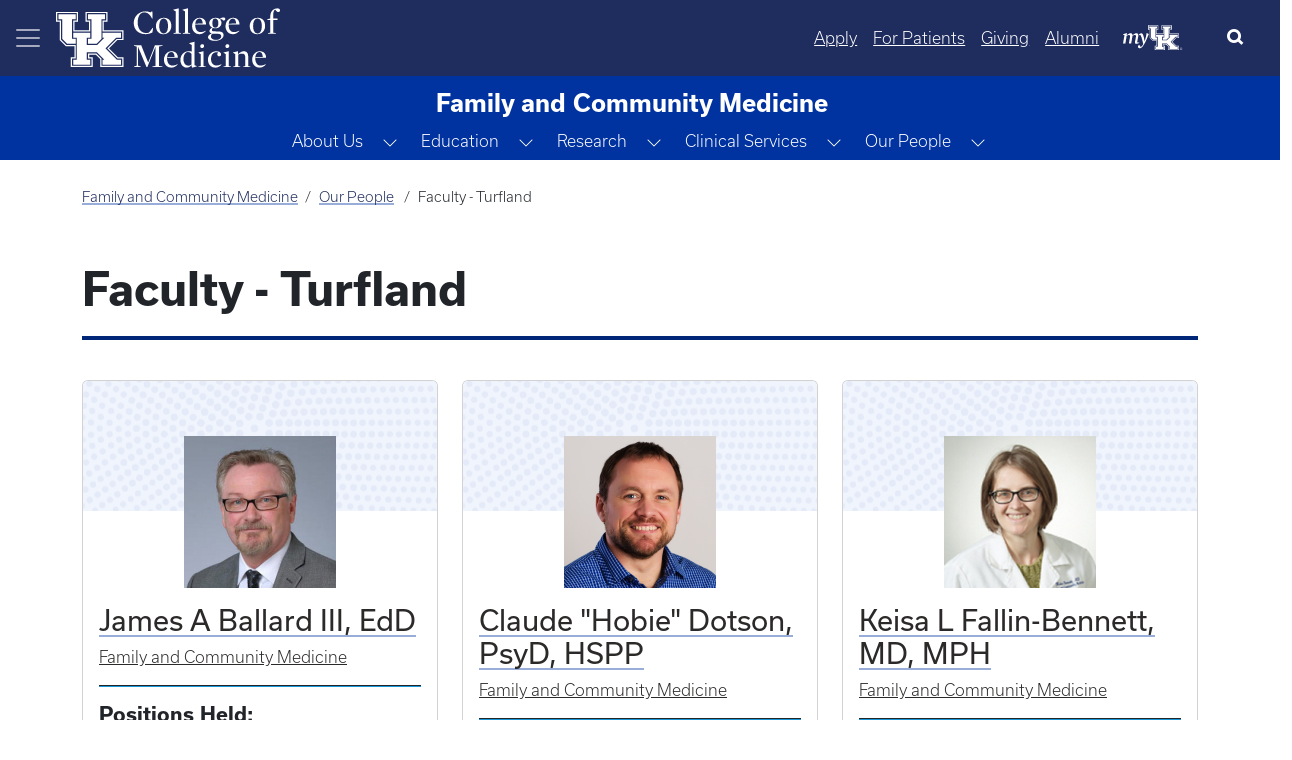

--- FILE ---
content_type: text/html; charset=UTF-8
request_url: https://medicine.uky.edu/departments/familymedicine/family-and-community-medicine-lexington-faculty
body_size: 48767
content:

<!DOCTYPE html>
<html  lang="en" dir="ltr" prefix="og: https://ogp.me/ns#">
	<head>
        <script type="application/ld+json">
            {
            "@context" : "https://schema.org",
            "@type" : "WebSite",
            "name" : "University of Kentucky College of Medicine",
            "url" : "https://medicine.uky.edu"
            }
        </script>
<style>
:root {
    --bs-blue: #0d6efd;
    --bs-indigo: #6610f2;
    --bs-purple: #6f42c1;
    --bs-pink: #d63384;
    --bs-red: #dc3545;
    --bs-orange: #fd7e14;
    --bs-yellow: #ffc107;
    --bs-green: #198754;
    --bs-teal: #20c997;
    --bs-cyan: #0dcaf0;
    --bs-black: #000;
    --bs-white: #fff;
    --bs-gray: #6c757d;
    --bs-gray-dark: #343a40;
    --bs-gray-100: #f8f9fa;
    --bs-gray-200: #e9ecef;
    --bs-gray-300: #dee2e6;
    --bs-gray-400: #ced4da;
    --bs-gray-500: #adb5bd;
    --bs-gray-600: #6c757d;
    --bs-gray-700: #495057;
    --bs-gray-800: #343a40;
    --bs-gray-900: #212529;
    --bs-primary: #0d6efd;
    --bs-secondary: #6c757d;
    --bs-success: #198754;
    --bs-info: #0dcaf0;
    --bs-warning: #ffc107;
    --bs-danger: #dc3545;
    --bs-light: #f8f9fa;
    --bs-dark: #212529;
    --bs-primary-rgb: 13, 110, 253;
    --bs-secondary-rgb: 108, 117, 125;
    --bs-success-rgb: 25, 135, 84;
    --bs-info-rgb: 13, 202, 240;
    --bs-warning-rgb: 255, 193, 7;
    --bs-danger-rgb: 220, 53, 69;
    --bs-light-rgb: 248, 249, 250;
    --bs-dark-rgb: 33, 37, 41;
    --bs-primary-text-emphasis: #052c65;
    --bs-secondary-text-emphasis: #2b2f32;
    --bs-success-text-emphasis: #0a3622;
    --bs-info-text-emphasis: #055160;
    --bs-warning-text-emphasis: #664d03;
    --bs-danger-text-emphasis: #58151c;
    --bs-light-text-emphasis: #495057;
    --bs-dark-text-emphasis: #495057;
    --bs-primary-bg-subtle: #cfe2ff;
    --bs-secondary-bg-subtle: #e2e3e5;
    --bs-success-bg-subtle: #d1e7dd;
    --bs-info-bg-subtle: #cff4fc;
    --bs-warning-bg-subtle: #fff3cd;
    --bs-danger-bg-subtle: #f8d7da;
    --bs-light-bg-subtle: #fcfcfd;
    --bs-dark-bg-subtle: #ced4da;
    --bs-primary-border-subtle: #9ec5fe;
    --bs-secondary-border-subtle: #c4c8cb;
    --bs-success-border-subtle: #a3cfbb;
    --bs-info-border-subtle: #9eeaf9;
    --bs-warning-border-subtle: #ffe69c;
    --bs-danger-border-subtle: #f1aeb5;
    --bs-light-border-subtle: #e9ecef;
    --bs-dark-border-subtle: #adb5bd;
    --bs-white-rgb: 255, 255, 255;
    --bs-black-rgb: 0, 0, 0;
    --bs-font-sans-serif: system-ui, -apple-system, "Segoe UI", Roboto, "Helvetica Neue", "Noto Sans", "Liberation Sans", Arial, sans-serif, "Apple Color Emoji", "Segoe UI Emoji", "Segoe UI Symbol", "Noto Color Emoji";
    --bs-font-monospace: SFMono-Regular, Menlo, Monaco, Consolas, "Liberation Mono", "Courier New", monospace;
    --bs-gradient: linear-gradient(180deg, rgba(255, 255, 255, 0.15), rgba(255, 255, 255, 0));
    --bs-body-font-family: var(--bs-font-sans-serif);
    --bs-body-font-size: 1rem;
    --bs-body-font-weight: 300;
    --bs-body-line-height: 1.5;
    --bs-body-color: #212529;
    --bs-body-color-rgb: 33, 37, 41;
    --bs-body-bg: #fff;
    --bs-body-bg-rgb: 255, 255, 255;
    --bs-emphasis-color: #000;
    --bs-emphasis-color-rgb: 0, 0, 0;
    --bs-secondary-color: rgba(33, 37, 41, 0.75);
    --bs-secondary-color-rgb: 33, 37, 41;
    --bs-secondary-bg: #e9ecef;
    --bs-secondary-bg-rgb: 233, 236, 239;
    --bs-tertiary-color: rgba(33, 37, 41, 0.5);
    --bs-tertiary-color-rgb: 33, 37, 41;
    --bs-tertiary-bg: #f8f9fa;
    --bs-tertiary-bg-rgb: 248, 249, 250;
    --bs-heading-color: inherit;
    --bs-link-color: #0d6efd;
    --bs-link-color-rgb: 13, 110, 253;
    --bs-link-decoration: underline;
    --bs-link-hover-color: #0a58ca;
    --bs-link-hover-color-rgb: 10, 88, 202;
    --bs-code-color: #d63384;
    --bs-highlight-color: #212529;
    --bs-highlight-bg: #fff3cd;
    --bs-border-width: 1px;
    --bs-border-style: solid;
    --bs-border-color: #dee2e6;
    --bs-border-color-translucent: rgba(0, 0, 0, 0.175);
    --bs-border-radius: 0.375rem;
    --bs-border-radius-sm: 0.25rem;
    --bs-border-radius-lg: 0.5rem;
    --bs-border-radius-xl: 1rem;
    --bs-border-radius-xxl: 2rem;
    --bs-border-radius-2xl: var(--bs-border-radius-xxl);
    --bs-border-radius-pill: 50rem;
    --bs-box-shadow: 0 0.5rem 1rem rgba(0, 0, 0, 0.15);
    --bs-box-shadow-sm: 0 0.125rem 0.25rem rgba(0, 0, 0, 0.075);
    --bs-box-shadow-lg: 0 1rem 3rem rgba(0, 0, 0, 0.175);
    --bs-box-shadow-inset: inset 0 1px 2px rgba(0, 0, 0, 0.075);
    --bs-focus-ring-width: 0.25rem;
    --bs-focus-ring-opacity: 0.25;
    --bs-focus-ring-color: rgba(13, 110, 253, 0.25);
    --bs-form-valid-color: #198754;
    --bs-form-valid-border-color: #198754;
    --bs-form-invalid-color: #dc3545;
    --bs-form-invalid-border-color: #dc3545
}

*,
::after,
::before {
    box-sizing: border-box
}

@media (prefers-reduced-motion:no-preference) {
    :root {
        scroll-behavior: smooth
    }
}

body {
    margin: 0;
    font-family: var(--bs-body-font-family);
    font-size: var(--bs-body-font-size);
    font-weight: var(--bs-body-font-weight);
    line-height: var(--bs-body-line-height);
    color: var(--bs-body-color);
    text-align: var(--bs-body-text-align);
    background-color: var(--bs-body-bg);
    -webkit-text-size-adjust: 100%
}

h3,
h4 {
    margin-top: 0;
    margin-bottom: .5rem;
    font-weight: 500;
    line-height: 1.2;
    color: var(--bs-heading-color)
}

h3 {
    font-size: calc(1.3rem + .6vw)
}

@media (min-width:1200px) {
    h3 {
        font-size: 1.75rem
    }
}

h4 {
    font-size: calc(1.275rem + .3vw)
}

@media (min-width:1200px) {
    h4 {
        font-size: 1.5rem
    }
}

p {
    margin-top: 0;
    margin-bottom: 1rem
}

ul {
    padding-left: 2rem
}

ul {
    margin-top: 0;
    margin-bottom: 1rem
}

a {
    color: rgba(var(--bs-link-color-rgb), var(--bs-link-opacity, 1));
    text-decoration: underline
}

a:not([href]):not([class]) {
    color: inherit;
    text-decoration: none
}

img,
svg {
    vertical-align: middle
}

button {
    border-radius: 0
}

button,
input {
    margin: 0;
    font-family: inherit;
    font-size: inherit;
    line-height: inherit
}

button {
    text-transform: none
}

[type=button],
button {
    -webkit-appearance: button
}

::-moz-focus-inner {
    padding: 0;
    border-style: none
}

::-webkit-datetime-edit-day-field,
::-webkit-datetime-edit-fields-wrapper,
::-webkit-datetime-edit-hour-field,
::-webkit-datetime-edit-minute,
::-webkit-datetime-edit-month-field,
::-webkit-datetime-edit-text,
::-webkit-datetime-edit-year-field {
    padding: 0
}

::-webkit-inner-spin-button {
    height: auto
}

[type=search] {
    -webkit-appearance: textfield;
    outline-offset: -2px
}

::-webkit-search-decoration {
    -webkit-appearance: none
}

::-webkit-color-swatch-wrapper {
    padding: 0
}

::file-selector-button {
    font: inherit;
    -webkit-appearance: button
}

.img-fluid {
    max-width: 100%;
    height: auto
}

.container,
.container-fluid {
    --bs-gutter-x: 1.5rem;
    --bs-gutter-y: 0;
    width: 100%;
    padding-right: calc(var(--bs-gutter-x) * .5);
    padding-left: calc(var(--bs-gutter-x) * .5);
    margin-right: auto;
    margin-left: auto
}

@media (min-width:576px) {
    .container {
        max-width: 540px
    }
}

@media (min-width:768px) {
    .container {
        max-width: 720px
    }
}

@media (min-width:992px) {
    .container {
        max-width: 960px
    }
}

@media (min-width:1200px) {
    .container {
        max-width: 1140px
    }
}

:root {
    --bs-breakpoint-xs: 0;
    --bs-breakpoint-sm: 576px;
    --bs-breakpoint-md: 768px;
    --bs-breakpoint-lg: 992px;
    --bs-breakpoint-xl: 1200px;
    --bs-breakpoint-xxl: 1400px
}

.row {
    --bs-gutter-x: 1.5rem;
    --bs-gutter-y: 0;
    display: flex;
    flex-wrap: wrap;
    margin-top: calc(-1 * var(--bs-gutter-y));
    margin-right: calc(-.5 * var(--bs-gutter-x));
    margin-left: calc(-.5 * var(--bs-gutter-x))
}

.zero-margin {
    margin: 0!important;
}

.row>* {
    flex-shrink: 0;
    max-width: 100%;
    padding-right: calc(var(--bs-gutter-x) * .5);
    padding-left: calc(var(--bs-gutter-x) * .5);
    margin-top: var(--bs-gutter-y)
}

.col-12 {
    flex: 0 0 auto;
}

.g-0 {
    --bs-gutter-x: 0
}

.g-0 {
    --bs-gutter-y: 0
}

@media (min-width:768px) {
    .col-md-12 {
        flex: 0 0 auto;
        width: 100%
    }
}

@media (min-width:992px) {
    .col-lg-4 {
        flex: 0 0 auto;
        width: 33.33333333%
    }
	    .col-lg-8 {
        flex: 0 0 auto;
        width: 66.66666667%;
    }
}

.button,
a.button {
    --bs-btn-padding-x: 0.75rem;
    --bs-btn-padding-y: 0.375rem;
    --bs-btn-font-family: ;
    --bs-btn-font-size: 1rem;
    --bs-btn-font-weight: 300;
    --bs-btn-line-height: 1.5;
    --bs-btn-color: var(--bs-body-color);
    --bs-btn-bg: transparent;
    --bs-btn-border-width: var(--bs-border-width);
    --bs-btn-border-color: transparent;
    --bs-btn-border-radius: var(--bs-border-radius);
    --bs-btn-hover-border-color: transparent;
    --bs-btn-box-shadow: inset 0 1px 0 rgba(255, 255, 255, 0.15), 0 1px 1px rgba(0, 0, 0, 0.075);
    --bs-btn-disabled-opacity: 0.65;
    --bs-btn-focus-box-shadow: 0 0 0 0.25rem rgba(var(--bs-btn-focus-shadow-rgb), .5);
    display: inline-block;
    padding: var(--bs-btn-padding-y) var(--bs-btn-padding-x);
    font-family: var(--bs-btn-font-family);
    font-size: var(--bs-btn-font-size);
    font-weight: var(--bs-btn-font-weight);
    line-height: var(--bs-btn-line-height);
    color: var(--bs-btn-color);
    text-align: center;
    text-decoration: none;
    vertical-align: middle;
    border: var(--bs-btn-border-width) solid var(--bs-btn-border-color);
    border-radius: var(--bs-btn-border-radius);
    background-color: var(--bs-btn-bg)
}

.dropdown {
    position: relative
}

.dropdown-toggle {
    white-space: nowrap
}

.dropdown-toggle::after {
    display: inline-block;
    margin-left: .255em;
    vertical-align: .255em;
    content: "";
    border-top: .3em solid;
    border-right: .3em solid transparent;
    border-bottom: 0;
    border-left: .3em solid transparent
}

.btn-group {
    position: relative;
    display: inline-flex;
    vertical-align: middle
}

.btn-group {
    border-radius: var(--bs-border-radius)
}

.dropdown-toggle-split {
    padding-right: .5625rem;
    padding-left: .5625rem
}

.dropdown-toggle-split::after {
    margin-left: 0
}

.nav {
    --bs-nav-link-padding-x: 1rem;
    --bs-nav-link-padding-y: 0.5rem;
    --bs-nav-link-font-weight: ;
    --bs-nav-link-color: var(--bs-link-color);
    --bs-nav-link-hover-color: var(--bs-link-hover-color);
    --bs-nav-link-disabled-color: var(--bs-secondary-color);
    display: flex;
    flex-wrap: wrap;
    padding-left: 0;
    margin-bottom: 0;
    list-style: none
}

.nav-link {
    display: block;
    padding: var(--bs-nav-link-padding-y) var(--bs-nav-link-padding-x);
    font-size: var(--bs-nav-link-font-size);
    font-weight: var(--bs-nav-link-font-weight);
    color: var(--bs-nav-link-color);
    text-decoration: none;
    background: 0 0;
    border: 0
}

.navbar {
    --bs-navbar-padding-x: 0;
    --bs-navbar-padding-y: 0.5rem;
    --bs-navbar-color: rgba(var(--bs-emphasis-color-rgb), 0.65);
    --bs-navbar-hover-color: rgba(var(--bs-emphasis-color-rgb), 0.8);
    --bs-navbar-disabled-color: rgba(var(--bs-emphasis-color-rgb), 0.3);
    --bs-navbar-active-color: rgba(var(--bs-emphasis-color-rgb), 1);
    --bs-navbar-brand-padding-y: 0.3125rem;
    --bs-navbar-brand-margin-end: 1rem;
    --bs-navbar-brand-font-size: 1.25rem;
    --bs-navbar-brand-color: rgba(var(--bs-emphasis-color-rgb), 1);
    --bs-navbar-brand-hover-color: rgba(var(--bs-emphasis-color-rgb), 1);
    --bs-navbar-nav-link-padding-x: 0.5rem;
    --bs-navbar-toggler-padding-y: 0.25rem;
    --bs-navbar-toggler-padding-x: 0.75rem;
    --bs-navbar-toggler-font-size: 1.25rem;
    --bs-navbar-toggler-icon-bg: url("data:image/svg+xml,%3csvg xmlns='http://www.w3.org/2000/svg' viewBox='0 0 30 30'%3e%3cpath stroke='rgba%2833, 37, 41, 0.75%29' stroke-linecap='round' stroke-miterlimit='10' stroke-width='2' d='M4 7h22M4 15h22M4 23h22'/%3e%3c/svg%3e");
    --bs-navbar-toggler-border-color: rgba(var(--bs-emphasis-color-rgb), 0.15);
    --bs-navbar-toggler-border-radius: var(--bs-border-radius);
    --bs-navbar-toggler-focus-width: 0.25rem;
    position: relative;
    display: flex;
    flex-wrap: wrap;
    align-items: center;
    justify-content: space-between;
    padding: var(--bs-navbar-padding-y) var(--bs-navbar-padding-x)
}

.navbar>.container-fluid {
    display: flex;
    flex-wrap: inherit;
    align-items: center;
    justify-content: space-between
}

.navbar-nav {
    --bs-nav-link-padding-x: 0;
    --bs-nav-link-padding-y: 0.5rem;
    --bs-nav-link-font-weight: ;
    --bs-nav-link-color: var(--bs-navbar-color);
    --bs-nav-link-hover-color: var(--bs-navbar-hover-color);
    --bs-nav-link-disabled-color: var(--bs-navbar-disabled-color);
    display: flex;
    flex-direction: column;
    padding-left: 0;
    margin-bottom: 0;
    list-style: none
}

.navbar-toggler {
    padding: var(--bs-navbar-toggler-padding-y) var(--bs-navbar-toggler-padding-x);
    font-size: var(--bs-navbar-toggler-font-size);
    line-height: 1;
    color: var(--bs-navbar-color);
    background-color: transparent;
    border: var(--bs-border-width) solid var(--bs-navbar-toggler-border-color);
    border-radius: var(--bs-navbar-toggler-border-radius)
}

.navbar-toggler-icon {
    display: inline-block;
    width: 1.5em;
    height: 1.5em;
    vertical-align: middle;
    background-image: var(--bs-navbar-toggler-icon-bg);
    background-repeat: no-repeat;
    background-position: center;
    background-size: 100%
}

.card-img-overlay {
    position: absolute;
    top: 0;
    right: 0;
    bottom: 0;
    left: 0;
    padding: var(--bs-card-img-overlay-padding);
    border-radius: var(--bs-card-inner-border-radius)
}

.card-img {
    width: 100%
}

.card-img {
    border-top-left-radius: var(--bs-card-inner-border-radius);
    border-top-right-radius: var(--bs-card-inner-border-radius)
}

.card-img {
    border-bottom-right-radius: var(--bs-card-inner-border-radius);
    border-bottom-left-radius: var(--bs-card-inner-border-radius)
}

.btn-close {
    --bs-btn-close-color: #000;
    --bs-btn-close-bg: url("data:image/svg+xml,%3csvg xmlns='http://www.w3.org/2000/svg' viewBox='0 0 16 16' fill='%23000'%3e%3cpath d='M.293.293a1 1 0 0 1 1.414 0L8 6.586 14.293.293a1 1 0 1 1 1.414 1.414L9.414 8l6.293 6.293a1 1 0 0 1-1.414 1.414L8 9.414l-6.293 6.293a1 1 0 0 1-1.414-1.414L6.586 8 .293 1.707a1 1 0 0 1 0-1.414z'/%3e%3c/svg%3e");
    --bs-btn-close-opacity: 0.5;
    --bs-btn-close-hover-opacity: 0.75;
    --bs-btn-close-focus-shadow: 0 0 0 0.25rem rgba(13, 110, 253, 0.25);
    --bs-btn-close-focus-opacity: 1;
    --bs-btn-close-disabled-opacity: 0.25;
    --bs-btn-close-white-filter: invert(1) grayscale(100%) brightness(200%);
    box-sizing: content-box;
    width: 1em;
    height: 1em;
    padding: .25em;
    color: var(--bs-btn-close-color);
    background: transparent var(--bs-btn-close-bg) center/1em auto no-repeat;
    border: 0;
    border-radius: .375rem;
    opacity: var(--bs-btn-close-opacity)
}

.btn-close-white {
    filter: var(--bs-btn-close-white-filter)
}

.carousel-item {
    position: relative;
    display: none;
    float: left;
    width: 100%;
    margin-right: -100%;
    backface-visibility: hidden
}

.carousel-fade .carousel-item {
    opacity: 0;
    transform: none
}

.offcanvas {
    --bs-offcanvas-zindex: 1045;
    --bs-offcanvas-width: 400px;
    --bs-offcanvas-height: 30vh;
    --bs-offcanvas-padding-x: 1rem;
    --bs-offcanvas-padding-y: 1rem;
    --bs-offcanvas-color: var(--bs-body-color);
    --bs-offcanvas-bg: var(--bs-body-bg);
    --bs-offcanvas-border-width: var(--bs-border-width);
    --bs-offcanvas-border-color: var(--bs-border-color-translucent);
    --bs-offcanvas-box-shadow: var(--bs-box-shadow-sm);
    --bs-offcanvas-title-line-height: 1.5
}

.offcanvas {
    position: fixed;
    bottom: 0;
    z-index: var(--bs-offcanvas-zindex);
    display: flex;
    flex-direction: column;
    max-width: 100%;
    color: var(--bs-offcanvas-color);
    visibility: hidden;
    background-color: var(--bs-offcanvas-bg);
    background-clip: padding-box;
    outline: 0
}

.offcanvas.offcanvas-start {
    top: 0;
    left: 0;
    width: var(--bs-offcanvas-width);
    border-right: var(--bs-offcanvas-border-width) solid var(--bs-offcanvas-border-color);
    transform: translateX(-100%)
}

.offcanvas-header {
    display: flex;
    align-items: center;
    padding: var(--bs-offcanvas-padding-y) var(--bs-offcanvas-padding-x)
}

.offcanvas-header .btn-close {
    padding: calc(var(--bs-offcanvas-padding-y) * .5) calc(var(--bs-offcanvas-padding-x) * .5);
    margin: calc(-.5 * var(--bs-offcanvas-padding-y)) calc(-.5 * var(--bs-offcanvas-padding-x)) calc(-.5 * var(--bs-offcanvas-padding-y)) auto
}

.offcanvas-title {
    margin-bottom: 0;
    line-height: var(--bs-offcanvas-title-line-height)
}

.offcanvas-body {
    flex-grow: 1;
    padding: var(--bs-offcanvas-padding-y) var(--bs-offcanvas-padding-x);
    overflow-y: auto
}

.visually-hidden {
    width: 1px !important;
    height: 1px !important;
    padding: 0 !important;
    margin: -1px !important;
    overflow: hidden !important;
    clip: rect(0, 0, 0, 0) !important;
    white-space: nowrap !important;
    border: 0 !important
}

.visually-hidden:not(caption) {
    position: absolute !important
}

.text-truncate {
    overflow: hidden;
    text-overflow: ellipsis;
    white-space: nowrap
}

.align-middle {
    vertical-align: middle !important
}

.d-flex {
    display: flex !important
}

.d-none {
    display: none !important
}

.w-25 {
    width: 25% !important
}

.w-75 {
    width: 75% !important
}

.w-100 {
    width: 100% !important
}

.h-100 {
    height: 100% !important
}

.flex-grow-1 {
    flex-grow: 1 !important
}

.justify-content-start {
    justify-content: flex-start !important
}

.justify-content-center {
    justify-content: center !important
}

.align-items-center {
    align-items: center !important
}

.order-1 {
    order: 1 !important
}

.m-0 {
    margin: 0 !important
}

.mt-2 {
    margin-top: .5rem !important
}

.mt-4 {
    margin-top: 1.5rem !important
}

.mt-5 {
    margin-top: 3rem !important
}

.mb-3 {
    margin-bottom: 1rem !important
}

.mb-4 {
    margin-bottom: 1.5rem !important
}

.ms-0 {
    margin-left: 0 !important
}

.p-0 {
    padding: 0 !important
}

.pe-4 {
    padding-right: 1.5rem !important
}

.pb-5 {
    padding-bottom: 3rem !important
}

.ps-4 {
    padding-left: 1.5rem !important
}

.fs-5 {
    font-size: 1.25rem !important
}

.text-decoration-none {
    text-decoration: none !important
}

.text-decoration-underline {
    text-decoration: underline !important
}

.text-white {
    --bs-text-opacity: 1;
    color: rgba(var(--bs-white-rgb), var(--bs-text-opacity)) !important
}

.text-reset {
    --bs-text-opacity: 1;
    color: inherit !important
}

@media (min-width:576px) {
    .d-sm-flex {
        display: flex !important
    }
}

@media (min-width:768px) {
    .d-md-flex {
        display: flex !important
    }

    .d-md-none {
        display: none !important
    }

    .justify-content-md-end {
        justify-content: flex-end !important
    }
}

@media (min-width:992px) {
    .order-lg-2 {
        order: 2 !important
    }
}

a.button {
    text-decoration: none
}

.button,
a.button {
    margin: 0 .5rem
}

.button:first-child {
    margin-left: 0
}

.button:last-child {
    margin-right: 0
}

a[class=button] {
    --bs-btn-color: #000;
    --bs-btn-bg: #f8f9fa;
    --bs-btn-border-color: #f8f9fa;
    --bs-btn-hover-color: #000;
    --bs-btn-hover-bg: #f9fafb;
    --bs-btn-hover-border-color: #f9fafb;
    --bs-btn-focus-shadow-rgb: 211, 212, 213;
    --bs-btn-active-color: #000;
    --bs-btn-active-bg: #f9fafb;
    --bs-btn-active-border-color: #f9fafb;
    --bs-btn-active-shadow: inset 0 3px 5px rgba(0, 0, 0, 0.125);
    --bs-btn-disabled-color: #000;
    --bs-btn-disabled-bg: #f8f9fa;
    --bs-btn-disabled-border-color: #f8f9fa
}

input[type=search] {
    box-sizing: border-box
}

.navbar-nav .nav-link {
    padding-left: .5rem;
    padding-right: .5rem
}

.region-content {
    padding: 0 .5rem
}

.region-nav-branding {
    flex-shrink: 0
}

h3,
h4,
p {
    font-family: usual
}

p {
    font-size: 1rem
}

h3 {
    font-size: 1.75rem;
    font-weight: 600
}

h4 {
    font-size: 1.5rem;
    font-weight: 700
}

.navbar--dark-blue {
    background-color: #1f2c5e;
    color: #fff
}

.navbar--dark-blue .navbar-toggler-icon {
    background-image: url("data:image/svg+xml,%3csvg xmlns='http://www.w3.org/2000/svg' width='30' height='30' viewBox='0 0 30 30'%3e%3cpath stroke='rgba%28255, 255, 255, 0.6%29' stroke-linecap='round' stroke-miterlimit='10' stroke-width='2' d='M4 7h22M4 15h22M4 23h22'/%3e%3c/svg%3e")
}

.layout.row {
    margin-bottom: 1.5rem
}

.search-click {
    border: none !important;
    color: #000;
    outline: 0;
    background-size: 22px;
    background-position: 13px;
    border-radius: 10px;
    width: 0;
    height: 50px;
    padding: 0 !important
}

.search-click {
    position: relative;
    overflow: hidden;
    height: 50px
}

#block-search-form {
    margin-bottom: 0
}

@media (max-width:575.98px) {
    .search-click {
        position: absolute;
        border: none !important;
        color: #000;
        outline: 0;
        background-size: 22px;
        background-position: 13px;
        border-radius: 10px;
        width: 100%;
        height: 0;
        top: 75px;
        left: 0;
        padding: 0 1rem !important
    }
}

.my-uk {
    margin: 0 16px;
    width: 60px;
    align-self: center;
}

.my-uk-logo {
    color: #fff !important;
}

.search-button-icon {
    background-color: transparent;
    border: transparent;
}

button.slick-next {
    z-index: 1000
}

.row .no-gutters>.col-12 {
    padding-left: 0;
    padding-right: 0
}

body {
    font-family: usual, sans-serif !important
}

main {
    padding-bottom: 50px
}

html {
    overflow-x: auto
}

body {
    padding-right: 0 !important;
    overflow-x: hidden;
    word-wrap: normal
}

.offcanvas-body {
    padding: 0
}

.offcanvas .nav-item,
.offcanvas .nav-item a,
.offcanvas-start-1 .nav-item,
.offcanvas-start-1 .nav-item a,
.offcanvas-start-2 .nav-item,
.offcanvas-start-2 .nav-item a {
    text-overflow: initial;
    white-space: initial;
    color: #fff !important;
    margin-bottom: 0
}

.nav-item:not(.dropdown) {
    margin-top: 2.5px;
    margin-bottom: 2.5px
}

.offcanvas .nav-item .btn-group a,
.offcanvas-start-1 .nav-item .btn-group a {
    align-self: center
}

.offcanvas .navbar-nav .nav-link,
.offcanvas-start-1 .navbar-nav .nav-link,
.offcanvas-start-2 .navbar-nav .nav-link {
    margin-left: 1rem;
    margin-right: 1rem
}

.offcanvas {
    background-color: #1b365d
}

.offcanvas-header {
    margin-left: .5rem;
    margin-right: .5rem
}

.offcanvas button {
    background-color: transparent;
    border-color: none;
    border: none
}

.offcanvas-start {
    width: 330px !important;
    border-right: none
}

.offcanvas-start-1 button {
    background-color: transparent;
    border-color: none;
    border: none
}

.offcanvas-start-1::-webkit-scrollbar {
    display: none
}

.offcanvas-start-1 {
    -ms-overflow-style: none;
    scrollbar-width: none
}

.offcanvas-start-1 {
    overflow-y: auto;
    inset: 0 !important;
    margin: 0 !important;
    transform: none !important;
    margin-top: 0 !important;
    border: none;
    border-radius: 0;
    top: 0 !important;
    left: 0 !important;
    width: 330px;
    position: fixed;
    bottom: 0;
    z-index: 1044;
    visibility: hidden;
    display: flex;
    flex-direction: column;
    max-width: 100%;
    background-color: #0033a0;
    background-clip: padding-box;
    outline: 0
}

.offcanvas-start-2::-webkit-scrollbar {
    display: none
}

.offcanvas-start-2 {
    -ms-overflow-style: none;
    scrollbar-width: none
}

.offcanvas-start-2 {
    overflow-y: auto;
    margin-top: 0 !important;
    border: none;
    border-radius: 0;
    top: 0 !important;
    left: 330px !important;
    width: 330px;
    position: fixed;
    bottom: 0;
    z-index: 1043;
    visibility: hidden;
    display: flex;
    flex-direction: column;
    max-width: 100%;
    background-color: #204ca5;
    background-clip: padding-box;
    outline: 0
}

.navbar-toggler {
    border-color: transparent !important
}

@media (max-width:991.98px) {

    .offcanvas-start-1,
    .offcanvas-start-2 {
        left: -300px !important
    }
}

@media (max-width:767.98px) {
    .headline-group {
        line-height: 2rem
    }
}

.feature-header__content {
    position: relative;
    height: 650px
}

.feature-header__image {
    width: 100%
}

.feature-header__cta {
    position: absolute;
    max-width: 40%
}

.cta__bottom-left {
    bottom: 3rem;
    left: 3rem;
    padding-right: 4rem
}

.feature-header__headline {
    font-size: 3.5rem;
    font-weight: 400;
    text-transform: uppercase;
    line-height: 4rem;
    color: #fff;
    margin-bottom: 0px;
}

.feature-header__text {
    font-size: 1.5rem;
    font-weight: 400;
    padding-bottom: 1rem;
    color: #fff
}

.feature-image-overlay-top {
    width: 100%;
    object-fit: cover !important;
    max-height: 650px;
    height: 650px
}

.feature-img-overlay-blue {
    background-color: rgba(0, 0, 0, .35)
}

.no-gutters .slick-arrow {
    display: none
}

.feature-header__cta .cta-group .button {
    font-size: large;
    font-weight: 400;
    padding: .5rem 2rem
}

body.path-frontpage .navbar--dark-blue {
    position: fixed;
    width: 100%;
    z-index: 1000;
    background-color: transparent
}

@media (max-width:991.98px) {
    .feature-header__cta {
        max-width: 65%
    }

    .feature-header__headline {
        font-size: 3rem;
        line-height: 3rem
    }

    .feature-header__text {
        font-size: 1.35rem
    }
}

@media (max-width:767.98px) {
    .feature-header__cta {
        max-width: 85%
    }
}

@media (max-width:575.98px) {
    .feature-header__cta {
        max-width: 100%
    }

    .feature-header__headline {
        font-size: 2.25rem;
        line-height: 3rem;
        margin-bottom: 1rem
    }

    .feature-header__text {
        display: none
    }
}

.carousel-statistic {
    padding-top: 2rem;
    padding-bottom: 2rem;
    margin-top: 2rem;
    text-align: center;
    background-image: url(themes/custom/b5subtheme/images/CarouselStatisticBackground.png);
    background-size: cover;
    min-height: 300px;
    color: #fff
}

.carousel-statistic-title {
    font-size: 3.25rem;
    font-weight: 600;
    text-transform: uppercase
}

@media only screen and (max-width:768px) {
    .carousel-statistic-title {
        font-size: 3rem
    }
}

.carousel-statistic-body {
    font-size: 1.5rem;
    font-weight: 400
}

.blue-divider-center {
    display: block;
    position: relative;
    min-height: 6.25rem;
    padding-top: 1.5rem
}

.blue-divider-center::before {
    position: absolute;
    top: 0;
    width: 50px;
    height: 4px;
    content: "";
    left: 50%;
    transform: translateX(-50%);
    background-color: #1e8aff
}

.carousel-statistic-link .button {
    color: #fff;
    font-weight: 400;
    border: 1px solid #fff;
    padding: .5rem 2rem
}

@media only screen and (max-width:768px) {
    .carousel-statistic-body {
        font-size: 1.17rem
    }

    .carousel-statistic-link .button {
        font-size: 1rem
    }
}

.carousel-statistic-link a.button:link {
    border: 1px solid #fff
}

.nav-link {
    padding: .5rem
}

.dropdown-toggle::after {
    display: none
}

@media (min-width: 1400px) {
    .container, .container-sm, .container-md, .container-lg, .container-xl, .container-xxl {
        max-width: 1320px;
    }
}</style>
	<!-- MS Clarity -->
	<script type="text/javascript">
		(function(c,l,a,r,i,t,y){
			c[a]=c[a]||function(){(c[a].q=c[a].q||[]).push(arguments)};
			t=l.createElement(r);t.async=1;t.src="https://www.clarity.ms/tag/"+i;
			y=l.getElementsByTagName(r)[0];y.parentNode.insertBefore(t,y);
		})(window, document, "clarity", "script", "gnfp1038ga");
	</script>
		<link rel="preload" href="https://cdn.jsdelivr.net/npm/bootstrap-icons@1.5.0/font/bootstrap-icons.css" as="style" onload="this.onload=null;this.rel='stylesheet'">
		<noscript>
			<link rel="stylesheet" href="https://cdn.jsdelivr.net/npm/bootstrap-icons@1.5.0/font/bootstrap-icons.css">
		</noscript>
			<script async src="https://ajax.googleapis.com/ajax/libs/webfont/1.6.26/webfont.js" onload="initWebFont()"></script>
<script>
  function initWebFont() {
    WebFont.load({
      typekit: {
        id: 'axt6iqz'
      },
      fontdisplay: 'swap'
    });
  }
</script>
		<meta charset="utf-8" />
<script async src="https://www.googletagmanager.com/gtag/js?id=G-T55XY9WGRV"></script>
<script>window.dataLayer = window.dataLayer || [];function gtag(){dataLayer.push(arguments)};gtag("js", new Date());gtag("set", "developer_id.dMDhkMT", true);gtag("config", "G-T55XY9WGRV", {"groups":"default","page_placeholder":"PLACEHOLDER_page_location"});gtag("config", "G-RS8VY27RLL", {"groups":"default","page_placeholder":"PLACEHOLDER_page_location"});</script>
<link rel="canonical" href="https://medicine.uky.edu/departments/familymedicine/family-and-community-medicine-lexington-faculty" />
<meta name="twitter:site" content="@UKYMedicine" />
<meta name="twitter:title" content="Family and Community Medicine - Lexington Faculty" />
<meta name="Generator" content="Drupal 10 (https://www.drupal.org)" />
<meta name="MobileOptimized" content="width" />
<meta name="HandheldFriendly" content="true" />
<meta name="viewport" content="width=device-width, initial-scale=1.0" />
<link rel="icon" href="/themes/custom/b5subtheme/com_favicon.ico" type="image/vnd.microsoft.icon" />

			<title>Family and Community Medicine | Family and Community Medicine - Lexington Faculty | University of Kentucky College of Medicine</title>
			<link rel="stylesheet" media="all" href="/sites/default/files/css/css_nJPdB2eePEPHArLkjlKCLKY__dX0LBtAl70nSMZjt_M.css?delta=0&amp;language=en&amp;theme=b5subtheme&amp;include=[base64]" />
<link rel="stylesheet" media="all" href="/sites/default/files/css/css_5ogdastMl4kUkkf4ZPXwHQRqKKMCPQ0Vx4fx1k_jv2w.css?delta=1&amp;language=en&amp;theme=b5subtheme&amp;include=[base64]" />

				
					<meta name="facebook-domain-verification" content="giam66a6hjc30tgxod3gqixexy56zr"/>
					<script type="text/javascript">
						var redirectUrl = '/unsupported-browser';
if (window.document.documentMode && window.location.pathname != redirectUrl) {
window.location.href = redirectUrl;
}
					</script>
					<!-- Meta Pixel Code -->
					<script>
						!function (f, b, e, v, n, t, s) {
if (f.fbq) 
return;



n = f.fbq = function () {
n.callMethod ? n.callMethod.apply(n, arguments) : n.queue.push(arguments)
};
if (! f._fbq) 
f._fbq = n;



n.push = n;
n.loaded = !0;
n.version = '2.0';
n.queue = [];
t = b.createElement(e);
t.async = !0;
t.src = v;
s = b.getElementsByTagName(e)[0];
s.parentNode.insertBefore(t, s)
}(window, document, 'script', 'https://connect.facebook.net/en_US/fbevents.js');
fbq('init', '1519661645156608');
fbq('track', 'PageView');
					</script>
				</head>
				<body class="path-node page-node-type-page   d-flex flex-column h-100">
					<!-- Meta Pixel Code -->
					<noscript><img height="1" width="1" style="display:none" src="https://www.facebook.com/tr?id=1519661645156608&ev=PageView&noscript=1"/></noscript>
					<!-- End Meta Pixel Code -->
					<a href="#main-content" class="visually-hidden focusable skip-link">
						Skip to main content
					</a>
					
					  <div class="dialog-off-canvas-main-canvas d-flex flex-column h-100" data-off-canvas-main-canvas>
    


<header>
    <nav class="navbar nav navbar--dark-blue text-white nav-target" aria-label="Primary Navbar">
      <div class="container-fluid m-0 p-0 d-flex justify-content-start">
      <button class="navbar-toggler" type="button" data-bs-toggle="offcanvas" data-bs-target="#offcanvas-0" aria-controls="offcanvas-0" aria-expanded="false" aria-label="Toggle navigation">
        <span class="navbar-toggler-icon"></span>
      </button>
        
<div id="menu-container">
            <div class="offcanvas offcanvas-start offcanvas-menu" tabindex="-1" id="offcanvas-0" aria-labelledby="offcanvas-0">
      <div class="offcanvas-header">
        <h4 class="offcanvas-title text-white fs-5">
            <svg id="a"
    xmlns="http://www.w3.org/2000/svg" width="186px" height="42px" viewBox="0 0 301.38 79.87">
    <defs>
        <style>.com-logo{fill:#fff;}</style>
    </defs>
    <g transform="translate(0)">
        <polygon class="com-logo" points="26.41 41.11 21.46 41.11 21.46 14.7 26.41 14.7 26.41 8.1 3.3 8.1 3.3 14.7 8.25 14.7 8.25 41.11 14.86 47.72 26.41 47.72 26.41 41.11"/>
        <polygon class="com-logo" points="42.92 47.72 54.48 47.72 61.08 41.11 61.08 14.7 66.03 14.7 66.03 8.1 42.92 8.1 42.92 14.7 47.87 14.7 47.87 41.11 42.92 41.11 42.92 47.72"/>
        <polygon class="com-logo" points="66.45 53.91 80.89 39.46 87.49 39.46 87.49 32.86 62.73 32.86 62.73 39.46 65.21 39.46 55.3 49.37 41.27 49.37 41.27 39.46 46.22 39.46 46.22 32.86 23.11 32.86 23.11 39.46 28.06 39.46 28.06 69.18 23.11 69.18 23.11 75.78 46.22 75.78 46.22 69.18 41.27 69.18 41.27 59.27 55.3 59.27 65.21 69.18 62.73 69.18 62.73 75.78 87.49 75.78 87.49 69.18 81.72 69.18 66.45 53.91"/>
        <path class="com-logo" d="M89.14,77.43h-28.06v-9.91h0l-6.6-6.6h-11.55v6.6h4.95v9.91H21.46v-9.91h4.95v-18.16H14.03l-7.43-7.43V16.35H1.65V6.45H28.06v9.9h-4.95v14.86h23.11v-14.86h-4.95V6.45h26.41v9.9h-4.95v14.86h26.41v9.91h-7.43l-12.79,12.79,13.62,13.62h6.6v9.91Zm-5.78-11.56l-11.97-11.97,11.14-11.14h8.25v-13.21h-26.41v-11.56h4.95V4.8h-29.72v13.21h4.95v11.56H24.76v-11.56h4.95V4.8H0v13.21H4.95v24.76h0l8.25,8.25h11.56v14.86h-4.95v13.21h29.72v-13.21h-4.95v-3.3h9.08l5.78,5.78v10.73h31.37v-13.21h-7.43Z"/>
    </g>
    <g transform="translate(0)">
        <path class="com-logo" d="M129.8,32.34c-2.94,1.56-5.34,2.44-9.52,2.44-9.25,0-15.69-5.98-15.69-15.04,0-8.51,6.67-15.64,15.78-15.64,2.35,0,5.01,.51,6.76,1.43l1.98-1.56h.51l.37,9.85-.74,.09c-3.08-6.16-6.17-8.46-10.77-8.46-4.05,0-8.56,3.96-8.56,13.53s5.25,14.26,11.55,14.26c1.38,0,2.53-.18,3.59-.64l5.2-6.49,.41,.18-.87,6.07Z"/>
        <path class="com-logo" d="M144.52,34.83c-6.49,0-10.03-4.74-10.03-11.04,0-5.89,3.96-11.04,10.67-11.04s9.98,4.6,9.98,10.9c0,5.89-3.86,11.18-10.63,11.18Zm.14-21.07c-3.17,0-5.71,3.27-5.71,10.17s2.81,9.89,6.03,9.89c3.4,0,5.7-3.27,5.7-10.17s-2.58-9.89-6.03-9.89Z"/>
        <path class="com-logo" d="M168.21,33.49v.6h-10.17v-.6l3.22-.83V4.23l-3.36-1.98v-.46l7.08-1.79,.18,.09V32.66l3.04,.83Z"/>
        <path class="com-logo" d="M180.58,33.49v.6h-10.17v-.6l3.22-.83V4.23l-3.36-1.98v-.46l7.08-1.79,.18,.09V32.66l3.04,.83Z"/>
        <path class="com-logo" d="M187.3,21.67c0,6.12,2.07,10.31,7.27,10.31,2.25,0,4.14-.51,6.76-1.84l.28,.55c-2.85,2.71-5.43,4.14-8.42,4.14-5.89,0-10.08-4.32-10.08-10.72s4.46-11.36,10.17-11.36,8.56,3.82,8.56,8.93h-14.54Zm10.12-1.29c-.32-3.96-1.61-6.62-4.46-6.62s-5.34,2.76-5.61,6.95l10.08-.32Z"/>
        <path class="com-logo" d="M214.35,26.96c-1.33,0-2.58-.32-3.5-.74-.69,.64-1.01,1.98-1.01,2.94,0,1.38,1.01,1.79,3.36,1.84l5.66,.09c4.74,.09,6.62,1.75,6.62,4.92,0,3.63-4,7.73-11.73,7.73-5.98,0-9.2-2.39-9.2-5.06,0-1.93,1.93-3.77,4.88-4.74l-.05-.23c-1.84-.6-2.9-1.79-2.9-3.22s1.1-3.04,3.59-4.51v-.23c-2.35-1.15-3.87-2.99-3.87-5.84,0-4.42,3.91-7.13,8.6-7.13,2.12,0,4,.55,5.34,1.52,2.21-1.43,3.87-2.07,5.29-2.07,1.52,0,2.3,.92,2.3,2.07s-.92,2.16-2.07,2.16-1.93-.74-2.07-1.89l-2.67,.32-.09,.23c1.2,1.2,1.79,2.67,1.79,4.28,0,4.46-3.4,7.54-8.28,7.54Zm3.68,7.36l-7.64-.09c-1.2,.78-1.98,2.25-1.98,3.86,0,2.44,2.39,4.42,6.99,4.42s6.9-2.39,6.9-4.74c0-2.16-1.33-3.36-4.28-3.45Zm-3.82-20.61c-2.48,0-3.86,1.89-3.86,6.21,0,4.55,1.47,6.12,4.28,6.12,2.44,0,3.87-2.58,3.87-6.12s-1.52-6.21-4.28-6.21Z"/>
        <path class="com-logo" d="M232.29,21.67c0,6.12,2.07,10.31,7.27,10.31,2.25,0,4.14-.51,6.76-1.84l.28,.55c-2.85,2.71-5.43,4.14-8.42,4.14-5.89,0-10.08-4.32-10.08-10.72s4.46-11.36,10.17-11.36,8.56,3.82,8.56,8.93h-14.54Zm10.12-1.29c-.32-3.96-1.61-6.62-4.46-6.62s-5.34,2.76-5.61,6.95l10.08-.32Z"/>
        <path class="com-logo" d="M270.74,34.83c-6.49,0-10.03-4.74-10.03-11.04,0-5.89,3.96-11.04,10.67-11.04s9.98,4.6,9.98,10.9c0,5.89-3.86,11.18-10.63,11.18Zm.14-21.07c-3.17,0-5.71,3.27-5.71,10.17s2.81,9.89,6.03,9.89c3.4,0,5.7-3.27,5.7-10.17s-2.58-9.89-6.03-9.89Z"/>
        <path class="com-logo" d="M292.18,15.6v17.07l3.73,.83v.6h-10.67v-.6l3.04-.83V15.6h-4.14v-.78l4.14-1.2v-2.21c0-4.51,1.24-7.13,3.59-9.15,1.66-1.47,3.68-2.21,5.8-2.21,2.44,0,3.73,1.15,3.73,2.58s-.92,2.35-2.3,2.35-2.71-.92-4.09-3.36c-1.93,1.15-2.81,3.54-2.81,8.05v4.09h5.7v1.84h-5.7Z"/>
        <path class="com-logo" d="M143.14,78.31v.78h-13.71v-.78l4.55-.83v-25.35h-.32l-10.77,26.96h-1.1l-11.22-26.96h-.32v24.93l3.63,1.24v.78h-8.79v-.78l3.63-1.24v-25.58l-3.63-.92v-.78h9.66l1.79,4.74,7.36,18.17h.23l7.18-18.17,1.7-4.74h10.12v.78l-4.55,.83v26.08l4.55,.83Z"/>
        <path class="com-logo" d="M149.44,66.67c0,6.12,2.07,10.31,7.27,10.31,2.25,0,4.14-.51,6.76-1.84l.28,.55c-2.85,2.71-5.43,4.14-8.42,4.14-5.89,0-10.08-4.32-10.08-10.72s4.46-11.36,10.17-11.36,8.56,3.82,8.56,8.92h-14.54Zm10.12-1.29c-.32-3.96-1.61-6.63-4.46-6.63s-5.34,2.76-5.61,6.95l10.08-.32Z"/>
        <path class="com-logo" d="M189.37,77.71v.46l-6.21,1.7-.23-.09-.37-3.04-.18-.09-1.15,1.01c-1.33,1.24-2.99,2.16-5.43,2.16-4.23,0-8.37-3.59-8.37-10.4,0-5.98,3.86-11.69,11.55-11.69,1.43,0,2.39,.09,3.5,.32v-8.83l-3.36-1.98v-.46l7.04-1.79,.18,.09v31.42l3.04,1.2Zm-11.22-.55c1.75,0,3.22-.6,4.32-1.75v-13.76c-1.15-1.7-2.76-2.81-4.92-2.81-2.94,0-6.03,2.9-6.03,9.8,0,5.06,2.71,8.51,6.62,8.51Z"/>
        <path class="com-logo" d="M191.71,59.77v-.41l6.72-1.66,.18,.14v19.83l3.08,.83v.6h-10.17v-.6l3.22-.83v-15.96l-3.04-1.93Zm5.11-11.55c1.43,0,2.48,1.06,2.48,2.48s-1.2,2.81-2.76,2.81c-1.43,0-2.44-1.06-2.44-2.53s1.2-2.76,2.71-2.76Z"/>
        <path class="com-logo" d="M219.64,64.64c-1.66,0-2.62-1.38-2.62-2.76,0-1.01,.41-2.02,1.01-2.71-.64-.14-1.15-.18-1.93-.18-3.87,0-7.5,2.71-7.5,9.29,0,4.88,2.62,8.69,7.31,8.69,2.25,0,4.32-.64,6.49-1.7l.23,.6c-2.16,2.35-5.11,3.96-8.05,3.96-5.93,0-10.12-4.28-10.12-10.67s4.74-11.41,11.32-11.41c3.82,0,6.35,1.84,6.35,4.14,0,1.56-1.06,2.76-2.48,2.76Z"/>
        <path class="com-logo" d="M225.52,59.77v-.41l6.72-1.66,.18,.14v19.83l3.08,.83v.6h-10.17v-.6l3.22-.83v-15.96l-3.04-1.93Zm5.11-11.55c1.43,0,2.48,1.06,2.48,2.48s-1.2,2.81-2.76,2.81c-1.43,0-2.44-1.06-2.44-2.53s1.2-2.76,2.71-2.76Z"/>
        <path class="com-logo" d="M258.51,77.66l3.04,.83v.6h-9.8v-.6l2.9-.83v-11.55c0-3.5-1.24-5.15-4.33-5.15-1.93,0-3.31,.37-5.15,1.43v15.27l2.85,.83v.6h-9.8v-.6l3.04-.83v-15.96l-2.99-1.93v-.41l6.44-1.66,.18,.14-.09,3.68,.18,.09c2.76-2.58,5.38-3.86,7.87-3.86,4.14,0,5.66,3.13,5.66,6.4v13.53Z"/>
        <path class="com-logo" d="M268.12,66.67c0,6.12,2.07,10.31,7.27,10.31,2.25,0,4.14-.51,6.76-1.84l.28,.55c-2.85,2.71-5.43,4.14-8.42,4.14-5.89,0-10.08-4.32-10.08-10.72s4.46-11.36,10.17-11.36,8.56,3.82,8.56,8.92h-14.54Zm10.12-1.29c-.32-3.96-1.61-6.63-4.46-6.63s-5.34,2.76-5.61,6.95l10.07-.32Z"/>
    </g>
</svg>        </h4>
        <button type="button" class="btn-close btn-close-white" data-bs-dismiss="offcanvas" aria-label="Close" id="offcanvas-close"></button>
      </div>
    <div class="offcanvas-body">
    <ul class="navbar-nav mr-auto">
                        <li class="nav-item" aria-controls='offcanvas-1-Admissions'>
          <a href="/apply" class="nav-item nav-link" data-drupal-link-system-path="node/24518">Admissions</a>
      </li>

                    <li class="nav-item dropdown" aria-controls='offcanvas-1-AbouttheCo'>
        <div class="btn-group w-100 align-middle">
      <a href="/about-college" class="nav-item nav-link text-decoration-none w-75">About the College</a>
      <button type="button" class="dropdown-toggle dropdown-toggle-split w-25" data-bs-toggle="collapse" href='#offcanvas-1-AbouttheCo' aria-controls='offcanvas-1-AbouttheCo' aria-label="Toggle submenu for About the College"><svg xmlns="http://www.w3.org/2000/svg" width="16" height="16" fill="currentColor" class="bi bi-chevron-right" viewBox="0 0 16 16">
  <path fill-rule="evenodd" d="M4.646 1.646a.5.5 0 0 1 .708 0l6 6a.5.5 0 0 1 0 .708l-6 6a.5.5 0 0 1-.708-.708L10.293 8 4.646 2.354a.5.5 0 0 1 0-.708z"/>
</svg>
</button>
</div>
            </li>

                    <li class="nav-item dropdown" aria-controls='offcanvas-1-Departments'>
        <div class="btn-group w-100 align-middle">
      <a href="/departments-and-centers" class="nav-item nav-link text-decoration-none w-75">Departments and Centers</a>
      <button type="button" class="dropdown-toggle dropdown-toggle-split w-25" data-bs-toggle="collapse" href='#offcanvas-1-Departments' aria-controls='offcanvas-1-Departments' aria-label="Toggle submenu for Departments and Centers"><svg xmlns="http://www.w3.org/2000/svg" width="16" height="16" fill="currentColor" class="bi bi-chevron-right" viewBox="0 0 16 16">
  <path fill-rule="evenodd" d="M4.646 1.646a.5.5 0 0 1 .708 0l6 6a.5.5 0 0 1 0 .708l-6 6a.5.5 0 0 1-.708-.708L10.293 8 4.646 2.354a.5.5 0 0 1 0-.708z"/>
</svg>
</button>
</div>
            </li>

                    <li class="nav-item dropdown" aria-controls='offcanvas-1-Education'>
        <div class="btn-group w-100 align-middle">
      <a href="/education" class="nav-item nav-link text-decoration-none w-75">Education</a>
      <button type="button" class="dropdown-toggle dropdown-toggle-split w-25" data-bs-toggle="collapse" href='#offcanvas-1-Education' aria-controls='offcanvas-1-Education' aria-label="Toggle submenu for Education"><svg xmlns="http://www.w3.org/2000/svg" width="16" height="16" fill="currentColor" class="bi bi-chevron-right" viewBox="0 0 16 16">
  <path fill-rule="evenodd" d="M4.646 1.646a.5.5 0 0 1 .708 0l6 6a.5.5 0 0 1 0 .708l-6 6a.5.5 0 0 1-.708-.708L10.293 8 4.646 2.354a.5.5 0 0 1 0-.708z"/>
</svg>
</button>
</div>
            </li>

                    <li class="nav-item" aria-controls='offcanvas-1-Research'>
          <a href="/sites/research" class="nav-item nav-link" data-drupal-link-system-path="node/34955">Research</a>
      </li>

                    <li class="nav-item" aria-controls='offcanvas-1-FacultyAffa'>
          <a href="/sites/faculty" class="nav-item nav-link" data-drupal-link-system-path="node/45620">Faculty Affairs and Development</a>
      </li>

                    <li class="nav-item" aria-controls='offcanvas-1-Organization'>
          <a href="https://medicine.uky.edu/sites/well-being" class="nav-item nav-link">Organizational Well-Being</a>
      </li>

                    <li class="nav-item" aria-controls='offcanvas-1-News'>
          <a href="/news" class="nav-item nav-link" data-drupal-link-system-path="news">News</a>
      </li>

                    <li class="nav-item" aria-controls='offcanvas-1-Alumni'>
          <a href="/sites/alumni" class="nav-item nav-link" data-drupal-link-system-path="node/34714">Alumni</a>
      </li>

        </ul>
        </div>
    </div>
      

                                <div class="offcanvas offcanvas-start-1 offcanvas-menu" id="offcanvas-1-AbouttheCo">
          <div class="offcanvas-header">
            <h4 class="offcanvas-title text-white text-truncate fs-5">About the College</h4>
            <button type="button" class="btn-close btn-close-white text-reset offcanvas-start-1-close" aria-label="Close"></button>
          </div>
          <div class="offcanvas-body">
        <ul class="navbar-nav mr-auto">
                            <li class="nav-item" aria-controls='offcanvas-2-LCMEAccredi'>
          <a href="/lcme-accreditation" class="nav-item nav-link" data-drupal-link-system-path="node/61966">LCME Accreditation</a>
      </li>

                            <li class="nav-item" aria-controls='offcanvas-2-AcademicPro'>
          <a href="https://medicine.uky.edu/education" class="nav-item nav-link">Academic Programs</a>
      </li>

                            <li class="nav-item" aria-controls='offcanvas-2-Campuses'>
          <a href="/campuses" title="Campuses" class="nav-item nav-link" data-drupal-link-system-path="node/59099">Campuses</a>
      </li>

                            <li class="nav-item" aria-controls='offcanvas-2-ClinicalPar'>
          <a href="/clinical-partnerships" class="nav-item nav-link" data-drupal-link-system-path="node/24517">Clinical Partnerships</a>
      </li>

                            <li class="nav-item" aria-controls='offcanvas-2-CollegeLead'>
          <a href="/college-leadership" class="nav-item nav-link" data-drupal-link-system-path="node/24539">College Leadership</a>
      </li>

                            <li class="nav-item dropdown" aria-controls='offcanvas-2-DeansWelco'>
        <div class="btn-group w-100">
      <a href="/deans-welcome" class="nav-item nav-link text-decoration-none w-75">Dean&#039;s Welcome</a>
      <button type="button" class="dropdown-toggle dropdown-toggle-split w-25" data-bs-toggle="collapse" href='#offcanvas-2-DeansWelco' aria-controls='offcanvas-2-DeansWelco' aria-label="Toggle submenu for Dean&#039;s Welcome">
        <svg xmlns="http://www.w3.org/2000/svg" width="16" height="16" fill="currentColor" class="bi bi-chevron-right" viewBox="0 0 16 16">
        <path fill-rule="evenodd" d="M4.646 1.646a.5.5 0 0 1 .708 0l6 6a.5.5 0 0 1 0 .708l-6 6a.5.5 0 0 1-.708-.708L10.293 8 4.646 2.354a.5.5 0 0 1 0-.708z"/>
        </svg>
      </button>
    </div>
      </li>

                            <li class="nav-item" aria-controls='offcanvas-2-StrategicCo'>
          <a href="https://medicine.uky.edu/strategic-communications-resources" class="nav-item nav-link">Strategic Communications Resources</a>
      </li>

                            <li class="nav-item" aria-controls='offcanvas-2-UKMedicine'>
          <a href="/uk-medicine-magazine" class="nav-item nav-link" data-drupal-link-system-path="node/59691">UK Medicine Magazine</a>
      </li>

                            <li class="nav-item" aria-controls='offcanvas-2-VisittheCo'>
          <a href="/visit-college-medicine" class="nav-item nav-link" data-drupal-link-system-path="node/34480">Visit the College of Medicine</a>
      </li>

                            <li class="nav-item" aria-controls='offcanvas-2-WilledBody'>
          <a href="https://medicine.uky.edu/sites/meded/willed-body-program" class="nav-item nav-link">Willed Body Program</a>
      </li>

                </ul>
          </div>
        </div>
                        <div class="offcanvas offcanvas-start-1 offcanvas-menu" id="offcanvas-1-Departments">
          <div class="offcanvas-header">
            <h4 class="offcanvas-title text-white text-truncate fs-5">Departments and Centers</h4>
            <button type="button" class="btn-close btn-close-white text-reset offcanvas-start-1-close" aria-label="Close"></button>
          </div>
          <div class="offcanvas-body">
        <ul class="navbar-nav mr-auto">
                            <li class="nav-item dropdown" aria-controls='offcanvas-2-BasicScienc'>
        <div class="btn-group w-100">
      <a href="/basic-science-departments" class="nav-item nav-link text-decoration-none w-75">Basic Science Departments</a>
      <button type="button" class="dropdown-toggle dropdown-toggle-split w-25" data-bs-toggle="collapse" href='#offcanvas-2-BasicScienc' aria-controls='offcanvas-2-BasicScienc' aria-label="Toggle submenu for Basic Science Departments">
        <svg xmlns="http://www.w3.org/2000/svg" width="16" height="16" fill="currentColor" class="bi bi-chevron-right" viewBox="0 0 16 16">
        <path fill-rule="evenodd" d="M4.646 1.646a.5.5 0 0 1 .708 0l6 6a.5.5 0 0 1 0 .708l-6 6a.5.5 0 0 1-.708-.708L10.293 8 4.646 2.354a.5.5 0 0 1 0-.708z"/>
        </svg>
      </button>
    </div>
      </li>

                            <li class="nav-item dropdown" aria-controls='offcanvas-2-ClinicalDep'>
        <div class="btn-group w-100">
      <a href="/clinical-departments" class="nav-item nav-link text-decoration-none w-75">Clinical Departments</a>
      <button type="button" class="dropdown-toggle dropdown-toggle-split w-25" data-bs-toggle="collapse" href='#offcanvas-2-ClinicalDep' aria-controls='offcanvas-2-ClinicalDep' aria-label="Toggle submenu for Clinical Departments">
        <svg xmlns="http://www.w3.org/2000/svg" width="16" height="16" fill="currentColor" class="bi bi-chevron-right" viewBox="0 0 16 16">
        <path fill-rule="evenodd" d="M4.646 1.646a.5.5 0 0 1 .708 0l6 6a.5.5 0 0 1 0 .708l-6 6a.5.5 0 0 1-.708-.708L10.293 8 4.646 2.354a.5.5 0 0 1 0-.708z"/>
        </svg>
      </button>
    </div>
      </li>

                            <li class="nav-item dropdown" aria-controls='offcanvas-2-Centers'>
        <div class="btn-group w-100">
      <a href="/centers" class="nav-item nav-link text-decoration-none w-75">Centers</a>
      <button type="button" class="dropdown-toggle dropdown-toggle-split w-25" data-bs-toggle="collapse" href='#offcanvas-2-Centers' aria-controls='offcanvas-2-Centers' aria-label="Toggle submenu for Centers">
        <svg xmlns="http://www.w3.org/2000/svg" width="16" height="16" fill="currentColor" class="bi bi-chevron-right" viewBox="0 0 16 16">
        <path fill-rule="evenodd" d="M4.646 1.646a.5.5 0 0 1 .708 0l6 6a.5.5 0 0 1 0 .708l-6 6a.5.5 0 0 1-.708-.708L10.293 8 4.646 2.354a.5.5 0 0 1 0-.708z"/>
        </svg>
      </button>
    </div>
      </li>

                </ul>
          </div>
        </div>
                        <div class="offcanvas offcanvas-start-1 offcanvas-menu" id="offcanvas-1-Education">
          <div class="offcanvas-header">
            <h4 class="offcanvas-title text-white text-truncate fs-5">Education</h4>
            <button type="button" class="btn-close btn-close-white text-reset offcanvas-start-1-close" aria-label="Close"></button>
          </div>
          <div class="offcanvas-body">
        <ul class="navbar-nav mr-auto">
                            <li class="nav-item" aria-controls='offcanvas-2-BiomedicalE'>
          <a href="/sites/graduate" class="nav-item nav-link" data-drupal-link-system-path="node/24191">Biomedical Education</a>
      </li>

                            <li class="nav-item" aria-controls='offcanvas-2-GraduateMed'>
          <a href="/sites/gme" class="nav-item nav-link" data-drupal-link-system-path="node/24400">Graduate Medical Education</a>
      </li>

                            <li class="nav-item" aria-controls='offcanvas-2-MD/PhDProgr'>
          <a href="/sites/mdphd" class="nav-item nav-link" data-drupal-link-system-path="node/34899">MD/PhD Program</a>
      </li>

                            <li class="nav-item" aria-controls='offcanvas-2-MedicalStud'>
          <a href="/sites/meded" class="nav-item nav-link" data-drupal-link-system-path="node/34478">Medical Student Education</a>
      </li>

                </ul>
          </div>
        </div>
                                                            
                                                                                                                                                <div class="offcanvas offcanvas-start-2 offcanvas-menu" id='offcanvas-2-DeansWelco'>
              <div class="offcanvas-header">
                <h4 class="offcanvas-title text-white text-truncate fs-5">Dean&#039;s Welcome</h4>
                <button type="button" class="btn-close btn-close-white text-reset offcanvas-start-2-close" aria-label="Close"></button>
              </div>
              <div class="offcanvas-body">
            <ul class="navbar-nav mr-auto">
                                    <li class="nav-item" aria-controls='offcanvas-2-DeansOffic'>   
      <a href="/deans-office-contacts" class="nav-item nav-link" data-drupal-link-system-path="node/34479">Dean&#039;s Office Contacts</a>
  </li>

                                    <li class="nav-item" aria-controls='offcanvas-2-StrategicPl'>   
      <a href="/strategic-plan" class="nav-item nav-link" data-drupal-link-system-path="node/24513">Strategic Plan</a>
  </li>

                                    <li class="nav-item" aria-controls='offcanvas-2-BecauseWeC'>   
      <a href="/because-we-care" class="nav-item nav-link" data-drupal-link-system-path="node/61413">Because We Care</a>
  </li>

                        </ul>
              </div>
            </div>
                                                                                                                                        <div class="offcanvas offcanvas-start-2 offcanvas-menu" id='offcanvas-2-BasicScienc'>
              <div class="offcanvas-header">
                <h4 class="offcanvas-title text-white text-truncate fs-5">Basic Science Departments</h4>
                <button type="button" class="btn-close btn-close-white text-reset offcanvas-start-2-close" aria-label="Close"></button>
              </div>
              <div class="offcanvas-body">
            <ul class="navbar-nav mr-auto">
                                    <li class="nav-item" aria-controls='offcanvas-2-BehavioralS'>   
      <a href="/departments/behavioralscience" class="nav-item nav-link" data-drupal-link-system-path="node/24396">Behavioral Science</a>
  </li>

                                    <li class="nav-item" aria-controls='offcanvas-2-Microbiology'>   
      <a href="/departments/microbiology" class="nav-item nav-link" data-drupal-link-system-path="node/34517">Microbiology, Immunology, and Molecular Genetics</a>
  </li>

                                    <li class="nav-item" aria-controls='offcanvas-2-Molecularan'>   
      <a href="/departments/biochemistry" class="nav-item nav-link" data-drupal-link-system-path="node/24262">Molecular and Cellular Biochemistry</a>
  </li>

                                    <li class="nav-item" aria-controls='offcanvas-2-Neuroscience'>   
      <a href="/departments/neuroscience" class="nav-item nav-link" data-drupal-link-system-path="node/34572">Neuroscience</a>
  </li>

                                    <li class="nav-item" aria-controls='offcanvas-2-Pharmacology'>   
      <a href="/departments/pharmns" class="nav-item nav-link" data-drupal-link-system-path="node/24167">Pharmacology and Nutritional Sciences</a>
  </li>

                                    <li class="nav-item" aria-controls='offcanvas-2-Physiology'>   
      <a href="/departments/physiology" class="nav-item nav-link" data-drupal-link-system-path="node/34460">Physiology</a>
  </li>

                                    <li class="nav-item" aria-controls='offcanvas-2-Toxicologya'>   
      <a href="/departments/toxicology" class="nav-item nav-link" data-drupal-link-system-path="node/24300">Toxicology and Cancer Biology</a>
  </li>

                        </ul>
              </div>
            </div>
                                        <div class="offcanvas offcanvas-start-2 offcanvas-menu" id='offcanvas-2-ClinicalDep'>
              <div class="offcanvas-header">
                <h4 class="offcanvas-title text-white text-truncate fs-5">Clinical Departments</h4>
                <button type="button" class="btn-close btn-close-white text-reset offcanvas-start-2-close" aria-label="Close"></button>
              </div>
              <div class="offcanvas-body">
            <ul class="navbar-nav mr-auto">
                                    <li class="nav-item" aria-controls='offcanvas-2-Anesthesiolo'>   
      <a href="/departments/anesthesiology" class="nav-item nav-link" data-drupal-link-system-path="node/35441">Anesthesiology, Perioperative, Critical Care, and Pain Medicine</a>
  </li>

                                    <li class="nav-item" aria-controls='offcanvas-2-EmergencyMe'>   
      <a href="/departments/emergencymedicine" class="nav-item nav-link" data-drupal-link-system-path="node/24253">Emergency Medicine</a>
  </li>

                                    <li class="nav-item" aria-controls='offcanvas-2-FamilyandC'>   
      <a href="/departments/familymedicine" class="nav-item nav-link" data-drupal-link-system-path="node/34554">Family and Community Medicine</a>
  </li>

                                    <li class="nav-item" aria-controls='offcanvas-2-InternalMed'>   
      <a href="/departments/internalmedicine" class="nav-item nav-link" data-drupal-link-system-path="node/35043">Internal Medicine</a>
  </li>

                                    <li class="nav-item" aria-controls='offcanvas-2-Neurology'>   
      <a href="/departments/neurology" class="nav-item nav-link" data-drupal-link-system-path="node/34749">Neurology</a>
  </li>

                                    <li class="nav-item" aria-controls='offcanvas-2-Neurosurgery'>   
      <a href="/departments/neurosurgery" class="nav-item nav-link" data-drupal-link-system-path="node/34861">Neurosurgery</a>
  </li>

                                    <li class="nav-item" aria-controls='offcanvas-2-Obstetricsa'>   
      <a href="/departments/obgyn" class="nav-item nav-link" data-drupal-link-system-path="node/35473">Obstetrics and Gynecology</a>
  </li>

                                    <li class="nav-item" aria-controls='offcanvas-2-Ophthalmolog'>   
      <a href="/departments/eye" class="nav-item nav-link" data-drupal-link-system-path="node/34889">Ophthalmology</a>
  </li>

                                    <li class="nav-item" aria-controls='offcanvas-2-Orthopaedic'>   
      <a href="/departments/orthopaedics" class="nav-item nav-link" data-drupal-link-system-path="node/24208">Orthopaedic Surgery and Sports Medicine</a>
  </li>

                                    <li class="nav-item" aria-controls='offcanvas-2-Otolaryngolo'>   
      <a href="/departments/ent" class="nav-item nav-link" data-drupal-link-system-path="node/24116">Otolaryngology-Head and Neck Surgery</a>
  </li>

                                    <li class="nav-item" aria-controls='offcanvas-2-Pathologyan'>   
      <a href="/departments/pathology" class="nav-item nav-link" data-drupal-link-system-path="node/24112">Pathology and Laboratory Medicine</a>
  </li>

                                    <li class="nav-item" aria-controls='offcanvas-2-Pediatrics'>   
      <a href="/departments/pediatrics" class="nav-item nav-link" data-drupal-link-system-path="node/24533">Pediatrics</a>
  </li>

                                    <li class="nav-item" aria-controls='offcanvas-2-PhysicalMed'>   
      <a href="/departments/pmr" class="nav-item nav-link" data-drupal-link-system-path="node/34419">Physical Medicine and Rehabilitation</a>
  </li>

                                    <li class="nav-item" aria-controls='offcanvas-2-Psychiatry'>   
      <a href="/departments/psychiatry" class="nav-item nav-link" data-drupal-link-system-path="node/34378">Psychiatry</a>
  </li>

                                    <li class="nav-item" aria-controls='offcanvas-2-RadiationMe'>   
      <a href="/departments/radiationmedicine" class="nav-item nav-link" data-drupal-link-system-path="node/24117">Radiation Medicine</a>
  </li>

                                    <li class="nav-item" aria-controls='offcanvas-2-Radiology'>   
      <a href="/departments/radiology" class="nav-item nav-link" data-drupal-link-system-path="node/34736">Radiology</a>
  </li>

                                    <li class="nav-item" aria-controls='offcanvas-2-Surgery'>   
      <a href="/departments/surgery" class="nav-item nav-link" data-drupal-link-system-path="node/34986">Surgery</a>
  </li>

                                    <li class="nav-item" aria-controls='offcanvas-2-Urology'>   
      <a href="/departments/urology" class="nav-item nav-link" data-drupal-link-system-path="node/34386">Urology</a>
  </li>

                        </ul>
              </div>
            </div>
                                        <div class="offcanvas offcanvas-start-2 offcanvas-menu" id='offcanvas-2-Centers'>
              <div class="offcanvas-header">
                <h4 class="offcanvas-title text-white text-truncate fs-5">Centers</h4>
                <button type="button" class="btn-close btn-close-white text-reset offcanvas-start-2-close" aria-label="Close"></button>
              </div>
              <div class="offcanvas-body">
            <ul class="navbar-nav mr-auto">
                                    <li class="nav-item" aria-controls='offcanvas-2-BarnstableB'>   
      <a href="https://ukhealthcare.uky.edu/barnstable-brown-diabetes-center" class="nav-item nav-link">Barnstable Brown Kentucky Diabetes and Obesity Center</a>
  </li>

                                    <li class="nav-item" aria-controls='offcanvas-2-CenterforC'>   
      <a href="/centers/ccm" class="nav-item nav-link" data-drupal-link-system-path="node/34573">Center for Cancer and Metabolism</a>
  </li>

                                    <li class="nav-item" aria-controls='offcanvas-2-CenterforC'>   
      <a href="https://www.ccts.uky.edu/" class="nav-item nav-link">Center for Clinical and Translational Science</a>
  </li>

                                    <li class="nav-item" aria-controls='offcanvas-2-CenterforE'>   
      <a href="/centers/cesb" class="nav-item nav-link" data-drupal-link-system-path="node/34617">Center for Environmental and Systems Biochemistry</a>
  </li>

                                    <li class="nav-item" aria-controls='offcanvas-2-CenterforH'>   
      <a href="/centers/chet" class="nav-item nav-link" data-drupal-link-system-path="node/34402">Center for Health, Engagement, and Transformation</a>
  </li>

                                    <li class="nav-item" aria-controls='offcanvas-2-CenterforM'>   
      <a href="/centers/cenmet" class="nav-item nav-link" data-drupal-link-system-path="node/34879">Center for Microelectrode Technology</a>
  </li>

                                    <li class="nav-item" aria-controls='offcanvas-2-CenterofEx'>   
      <a href="/centers/ruralhealth" class="nav-item nav-link" data-drupal-link-system-path="node/34747">Center of Excellence in Rural Health</a>
  </li>

                                    <li class="nav-item" aria-controls='offcanvas-2-CenterofRe'>   
      <a href="/centers/cocvd" class="nav-item nav-link" data-drupal-link-system-path="node/59214">Center of Research in Obesity and Cardiovascular Disease</a>
  </li>

                                    <li class="nav-item" aria-controls='offcanvas-2-CenteronDr'>   
      <a href="https://medicine.uky.edu/centers/cdar" class="nav-item nav-link">Center on Drug and Alcohol Research</a>
  </li>

                                    <li class="nav-item" aria-controls='offcanvas-2-CenteronTr'>   
      <a href="https://www.uky.edu/ctac/" class="nav-item nav-link">Center on Trauma and Children</a>
  </li>

                                    <li class="nav-item" aria-controls='offcanvas-2-KentuckyNeu'>   
      <a href="https://ukhealthcare.uky.edu/kentucky-neuroscience-institute" class="nav-item nav-link">Kentucky Neuroscience Institute</a>
  </li>

                                    <li class="nav-item" aria-controls='offcanvas-2-LindaandJa'>   
      <a href="https://ukhealthcare.uky.edu/gill-heart-vascular-institute" class="nav-item nav-link">Linda and Jack Gill Heart Institute</a>
  </li>

                                    <li class="nav-item" aria-controls='offcanvas-2-MarkeyCance'>   
      <a href="https://ukhealthcare.uky.edu/markey-cancer-center" class="nav-item nav-link">Markey Cancer Center</a>
  </li>

                                    <li class="nav-item" aria-controls='offcanvas-2-SahaAortic'>   
      <a href="/centers/sahaaortic" class="nav-item nav-link" data-drupal-link-system-path="node/35384">Saha Aortic Center</a>
  </li>

                                    <li class="nav-item" aria-controls='offcanvas-2-SahaCardiov'>   
      <a href="/centers/cvrc" class="nav-item nav-link" data-drupal-link-system-path="node/24479">Saha Cardiovascular Research Center</a>
  </li>

                                    <li class="nav-item" aria-controls='offcanvas-2-Sanders-Brow'>   
      <a href="/centers/sbcoa" class="nav-item nav-link" data-drupal-link-system-path="node/24336">Sanders-Brown Center on Aging</a>
  </li>

                                    <li class="nav-item" aria-controls='offcanvas-2-SpinalCord'>   
      <a href="/centers/scobirc" class="nav-item nav-link" data-drupal-link-system-path="node/34574">Spinal Cord and Brain Injury Research Center</a>
  </li>

                                    <li class="nav-item" aria-controls='offcanvas-2-UK-CARES'>   
      <a href="https://www.research.uky.edu/uk-cares" class="nav-item nav-link">UK-CARES</a>
  </li>

                        </ul>
              </div>
            </div>
                                                                                                                                                                              







</div>
                <div class="region region-nav-branding flex-grow-1">
<a href="https://medicine.uky.edu/" aria-label="Home">
    <svg id="a"
    xmlns="http://www.w3.org/2000/svg" width="224px" height="60px" viewBox="0 0 301.38 79.87">
    <defs>
        <style>.com-logo{fill:#fff;}</style>
    </defs>
    <g transform="translate(0)">
        <polygon class="com-logo" points="26.41 41.11 21.46 41.11 21.46 14.7 26.41 14.7 26.41 8.1 3.3 8.1 3.3 14.7 8.25 14.7 8.25 41.11 14.86 47.72 26.41 47.72 26.41 41.11"/>
        <polygon class="com-logo" points="42.92 47.72 54.48 47.72 61.08 41.11 61.08 14.7 66.03 14.7 66.03 8.1 42.92 8.1 42.92 14.7 47.87 14.7 47.87 41.11 42.92 41.11 42.92 47.72"/>
        <polygon class="com-logo" points="66.45 53.91 80.89 39.46 87.49 39.46 87.49 32.86 62.73 32.86 62.73 39.46 65.21 39.46 55.3 49.37 41.27 49.37 41.27 39.46 46.22 39.46 46.22 32.86 23.11 32.86 23.11 39.46 28.06 39.46 28.06 69.18 23.11 69.18 23.11 75.78 46.22 75.78 46.22 69.18 41.27 69.18 41.27 59.27 55.3 59.27 65.21 69.18 62.73 69.18 62.73 75.78 87.49 75.78 87.49 69.18 81.72 69.18 66.45 53.91"/>
        <path class="com-logo" d="M89.14,77.43h-28.06v-9.91h0l-6.6-6.6h-11.55v6.6h4.95v9.91H21.46v-9.91h4.95v-18.16H14.03l-7.43-7.43V16.35H1.65V6.45H28.06v9.9h-4.95v14.86h23.11v-14.86h-4.95V6.45h26.41v9.9h-4.95v14.86h26.41v9.91h-7.43l-12.79,12.79,13.62,13.62h6.6v9.91Zm-5.78-11.56l-11.97-11.97,11.14-11.14h8.25v-13.21h-26.41v-11.56h4.95V4.8h-29.72v13.21h4.95v11.56H24.76v-11.56h4.95V4.8H0v13.21H4.95v24.76h0l8.25,8.25h11.56v14.86h-4.95v13.21h29.72v-13.21h-4.95v-3.3h9.08l5.78,5.78v10.73h31.37v-13.21h-7.43Z"/>
    </g>
    <g transform="translate(0)">
        <path class="com-logo" d="M129.8,32.34c-2.94,1.56-5.34,2.44-9.52,2.44-9.25,0-15.69-5.98-15.69-15.04,0-8.51,6.67-15.64,15.78-15.64,2.35,0,5.01,.51,6.76,1.43l1.98-1.56h.51l.37,9.85-.74,.09c-3.08-6.16-6.17-8.46-10.77-8.46-4.05,0-8.56,3.96-8.56,13.53s5.25,14.26,11.55,14.26c1.38,0,2.53-.18,3.59-.64l5.2-6.49,.41,.18-.87,6.07Z"/>
        <path class="com-logo" d="M144.52,34.83c-6.49,0-10.03-4.74-10.03-11.04,0-5.89,3.96-11.04,10.67-11.04s9.98,4.6,9.98,10.9c0,5.89-3.86,11.18-10.63,11.18Zm.14-21.07c-3.17,0-5.71,3.27-5.71,10.17s2.81,9.89,6.03,9.89c3.4,0,5.7-3.27,5.7-10.17s-2.58-9.89-6.03-9.89Z"/>
        <path class="com-logo" d="M168.21,33.49v.6h-10.17v-.6l3.22-.83V4.23l-3.36-1.98v-.46l7.08-1.79,.18,.09V32.66l3.04,.83Z"/>
        <path class="com-logo" d="M180.58,33.49v.6h-10.17v-.6l3.22-.83V4.23l-3.36-1.98v-.46l7.08-1.79,.18,.09V32.66l3.04,.83Z"/>
        <path class="com-logo" d="M187.3,21.67c0,6.12,2.07,10.31,7.27,10.31,2.25,0,4.14-.51,6.76-1.84l.28,.55c-2.85,2.71-5.43,4.14-8.42,4.14-5.89,0-10.08-4.32-10.08-10.72s4.46-11.36,10.17-11.36,8.56,3.82,8.56,8.93h-14.54Zm10.12-1.29c-.32-3.96-1.61-6.62-4.46-6.62s-5.34,2.76-5.61,6.95l10.08-.32Z"/>
        <path class="com-logo" d="M214.35,26.96c-1.33,0-2.58-.32-3.5-.74-.69,.64-1.01,1.98-1.01,2.94,0,1.38,1.01,1.79,3.36,1.84l5.66,.09c4.74,.09,6.62,1.75,6.62,4.92,0,3.63-4,7.73-11.73,7.73-5.98,0-9.2-2.39-9.2-5.06,0-1.93,1.93-3.77,4.88-4.74l-.05-.23c-1.84-.6-2.9-1.79-2.9-3.22s1.1-3.04,3.59-4.51v-.23c-2.35-1.15-3.87-2.99-3.87-5.84,0-4.42,3.91-7.13,8.6-7.13,2.12,0,4,.55,5.34,1.52,2.21-1.43,3.87-2.07,5.29-2.07,1.52,0,2.3,.92,2.3,2.07s-.92,2.16-2.07,2.16-1.93-.74-2.07-1.89l-2.67,.32-.09,.23c1.2,1.2,1.79,2.67,1.79,4.28,0,4.46-3.4,7.54-8.28,7.54Zm3.68,7.36l-7.64-.09c-1.2,.78-1.98,2.25-1.98,3.86,0,2.44,2.39,4.42,6.99,4.42s6.9-2.39,6.9-4.74c0-2.16-1.33-3.36-4.28-3.45Zm-3.82-20.61c-2.48,0-3.86,1.89-3.86,6.21,0,4.55,1.47,6.12,4.28,6.12,2.44,0,3.87-2.58,3.87-6.12s-1.52-6.21-4.28-6.21Z"/>
        <path class="com-logo" d="M232.29,21.67c0,6.12,2.07,10.31,7.27,10.31,2.25,0,4.14-.51,6.76-1.84l.28,.55c-2.85,2.71-5.43,4.14-8.42,4.14-5.89,0-10.08-4.32-10.08-10.72s4.46-11.36,10.17-11.36,8.56,3.82,8.56,8.93h-14.54Zm10.12-1.29c-.32-3.96-1.61-6.62-4.46-6.62s-5.34,2.76-5.61,6.95l10.08-.32Z"/>
        <path class="com-logo" d="M270.74,34.83c-6.49,0-10.03-4.74-10.03-11.04,0-5.89,3.96-11.04,10.67-11.04s9.98,4.6,9.98,10.9c0,5.89-3.86,11.18-10.63,11.18Zm.14-21.07c-3.17,0-5.71,3.27-5.71,10.17s2.81,9.89,6.03,9.89c3.4,0,5.7-3.27,5.7-10.17s-2.58-9.89-6.03-9.89Z"/>
        <path class="com-logo" d="M292.18,15.6v17.07l3.73,.83v.6h-10.67v-.6l3.04-.83V15.6h-4.14v-.78l4.14-1.2v-2.21c0-4.51,1.24-7.13,3.59-9.15,1.66-1.47,3.68-2.21,5.8-2.21,2.44,0,3.73,1.15,3.73,2.58s-.92,2.35-2.3,2.35-2.71-.92-4.09-3.36c-1.93,1.15-2.81,3.54-2.81,8.05v4.09h5.7v1.84h-5.7Z"/>
        <path class="com-logo" d="M143.14,78.31v.78h-13.71v-.78l4.55-.83v-25.35h-.32l-10.77,26.96h-1.1l-11.22-26.96h-.32v24.93l3.63,1.24v.78h-8.79v-.78l3.63-1.24v-25.58l-3.63-.92v-.78h9.66l1.79,4.74,7.36,18.17h.23l7.18-18.17,1.7-4.74h10.12v.78l-4.55,.83v26.08l4.55,.83Z"/>
        <path class="com-logo" d="M149.44,66.67c0,6.12,2.07,10.31,7.27,10.31,2.25,0,4.14-.51,6.76-1.84l.28,.55c-2.85,2.71-5.43,4.14-8.42,4.14-5.89,0-10.08-4.32-10.08-10.72s4.46-11.36,10.17-11.36,8.56,3.82,8.56,8.92h-14.54Zm10.12-1.29c-.32-3.96-1.61-6.63-4.46-6.63s-5.34,2.76-5.61,6.95l10.08-.32Z"/>
        <path class="com-logo" d="M189.37,77.71v.46l-6.21,1.7-.23-.09-.37-3.04-.18-.09-1.15,1.01c-1.33,1.24-2.99,2.16-5.43,2.16-4.23,0-8.37-3.59-8.37-10.4,0-5.98,3.86-11.69,11.55-11.69,1.43,0,2.39,.09,3.5,.32v-8.83l-3.36-1.98v-.46l7.04-1.79,.18,.09v31.42l3.04,1.2Zm-11.22-.55c1.75,0,3.22-.6,4.32-1.75v-13.76c-1.15-1.7-2.76-2.81-4.92-2.81-2.94,0-6.03,2.9-6.03,9.8,0,5.06,2.71,8.51,6.62,8.51Z"/>
        <path class="com-logo" d="M191.71,59.77v-.41l6.72-1.66,.18,.14v19.83l3.08,.83v.6h-10.17v-.6l3.22-.83v-15.96l-3.04-1.93Zm5.11-11.55c1.43,0,2.48,1.06,2.48,2.48s-1.2,2.81-2.76,2.81c-1.43,0-2.44-1.06-2.44-2.53s1.2-2.76,2.71-2.76Z"/>
        <path class="com-logo" d="M219.64,64.64c-1.66,0-2.62-1.38-2.62-2.76,0-1.01,.41-2.02,1.01-2.71-.64-.14-1.15-.18-1.93-.18-3.87,0-7.5,2.71-7.5,9.29,0,4.88,2.62,8.69,7.31,8.69,2.25,0,4.32-.64,6.49-1.7l.23,.6c-2.16,2.35-5.11,3.96-8.05,3.96-5.93,0-10.12-4.28-10.12-10.67s4.74-11.41,11.32-11.41c3.82,0,6.35,1.84,6.35,4.14,0,1.56-1.06,2.76-2.48,2.76Z"/>
        <path class="com-logo" d="M225.52,59.77v-.41l6.72-1.66,.18,.14v19.83l3.08,.83v.6h-10.17v-.6l3.22-.83v-15.96l-3.04-1.93Zm5.11-11.55c1.43,0,2.48,1.06,2.48,2.48s-1.2,2.81-2.76,2.81c-1.43,0-2.44-1.06-2.44-2.53s1.2-2.76,2.71-2.76Z"/>
        <path class="com-logo" d="M258.51,77.66l3.04,.83v.6h-9.8v-.6l2.9-.83v-11.55c0-3.5-1.24-5.15-4.33-5.15-1.93,0-3.31,.37-5.15,1.43v15.27l2.85,.83v.6h-9.8v-.6l3.04-.83v-15.96l-2.99-1.93v-.41l6.44-1.66,.18,.14-.09,3.68,.18,.09c2.76-2.58,5.38-3.86,7.87-3.86,4.14,0,5.66,3.13,5.66,6.4v13.53Z"/>
        <path class="com-logo" d="M268.12,66.67c0,6.12,2.07,10.31,7.27,10.31,2.25,0,4.14-.51,6.76-1.84l.28,.55c-2.85,2.71-5.43,4.14-8.42,4.14-5.89,0-10.08-4.32-10.08-10.72s4.46-11.36,10.17-11.36,8.56,3.82,8.56,8.92h-14.54Zm10.12-1.29c-.32-3.96-1.61-6.63-4.46-6.63s-5.34,2.76-5.61,6.95l10.07-.32Z"/>
    </g>
</svg></a>
</div>
        <div class="d-none d-md-flex align-items-center">
        <ul class="list-unstyled d-md-flex mb-0">
          <li class="nav-item">
            <a class="nav-link text-white text-decoration-underline menu-quicklinks" aria-current="page" href="/apply" aria-label="Quicklinks - Apply">Apply</a>
          </li>
          <li class="nav-item">
            <a class="nav-link text-white text-decoration-underline menu-quicklinks" href="https://ukhealthcare.uky.edu/" aria-label="Quicklinks - For Patients">For Patients</a>
          </li>
          <li class="nav-item">
            <a class="nav-link text-white text-decoration-underline menu-quicklinks" href="https://give.uky.edu/campaigns/47179/donations/new?amt=75.00" aria-label="Quicklinks - Giving">Giving</a>
          </li>
          <li class="nav-item">
            <a class="nav-link text-white text-decoration-underline menu-quicklinks" href="https://medicine.uky.edu/sites/alumni" aria-label="Quicklinks - Alumni">Alumni</a>
          </li>
          <li class="nav-item my-uk menu-quicklinks">
            <a class="my-uk-logo" href="https://myuk.uky.edu" title="Log into the myUK portal">
    <svg focusable="false" aria-hidden="true" viewbox="0 0 61 27" xmlns="http://www.w3.org/2000/svg">
    <g fill="currentColor" fill-rule="evenodd">
        <path d="M57.878 24.676c0-.174.034-.337.1-.49a1.29 1.29 0 0 1 .668-.669c.152-.067.315-.1.488-.1s.336.033.488.1a1.29 1.29 0 0 1 .668.67c.066.152.1.315.1.49 0 .174-.034.336-.1.488a1.284 1.284 0 0 1-.668.671c-.152.067-.315.101-.488.101s-.336-.034-.488-.1a1.289 1.289 0 0 1-.668-.672 1.215 1.215 0 0 1-.1-.489zm.182 0a1.103 1.103 0 0 0 .314.763c.098.097.211.174.341.23.13.056.27.085.42.085a1.053 1.053 0 0 0 .758-.315c.096-.098.173-.211.23-.343.056-.13.084-.27.084-.42a1.06 1.06 0 0 0-.314-.761 1.053 1.053 0 0 0-.759-.316 1.054 1.054 0 0 0-.76.316 1.099 1.099 0 0 0-.314.761zm.8.722h-.182v-1.453h.557c.164 0 .281.034.352.103.068.069.104.168.104.3 0 .068-.01.125-.03.173a.358.358 0 0 1-.196.197.635.635 0 0 1-.138.043l.43.637h-.205l-.432-.637h-.26v.637zm0-.799h.233c.05 0 .1-.002.149-.005a.426.426 0 0 0 .133-.031.246.246 0 0 0 .097-.075.235.235 0 0 0 .037-.14.226.226 0 0 0-.029-.118.225.225 0 0 0-.075-.072.32.32 0 0 0-.104-.038.566.566 0 0 0-.117-.012h-.323v.491zm-46.745-6.412c0-.346.068-.833.162-1.227l.744-4c.326-1.782.187-2.591-1.07-2.591-.72 0-1.325.254-2.279.786l-1.371 8.142H5.952l1.071-6.338c.301-1.804.232-2.59-1-2.59-.744 0-1.326.254-2.28.786l-1.371 8.142H0l1.465-8.582L0 9.767v-.232l3.953-1.156.093.07-.326 2.15.094.07C5.394 9.235 6.65 8.518 7.79 8.518c1.278 0 1.814.925 1.836 2.105l.093.07c1.558-1.435 2.86-2.175 4.023-2.175 1.604 0 2.116 1.457 1.675 3.793l-.907 4.742c-.164.926.046 1.204 2.116 1.25l.068.162c-1.046.647-2.208 1.087-3.115 1.087-1.07 0-1.464-.578-1.464-1.365"/>
        <path d="M15.13 22.333c0-.754.44-1.416 1.188-1.416.945 0 1.451 1.028 1.407 2.284.968-.548 2.068-1.919 2.816-3.358-.616-3.265-1.672-6.988-2.31-8.587-.243-.594-.462-.822-.88-.822-.264 0-.704.092-1.364.343l-.132-.183c.858-1.096 1.848-2.033 2.75-2.033.77 0 1.166.389 1.54 1.142.572 1.097 1.386 4.134 1.826 7.217h.109a71.802 71.802 0 0 0 1.98-8.542h.176l2.023 1.006c-1.957 4.658-4.31 10.985-6.774 13.475-.858.867-1.606 1.347-2.486 1.347-1.165 0-1.87-.868-1.87-1.873m19.511-9.431h-1.71v-9.16h1.711V1.454h-7.983v2.29h1.71v9.16l2.281 2.29h3.992zm5.703 2.29h3.991l2.282-2.29V3.744h1.71v-2.29h-7.983v2.29h1.71v9.158h-1.71z"/>
        <path d="M48.469 17.339l4.99-5.01h2.28V10.04h-8.554v2.29h.856l-3.421 3.434h-4.847V12.33h1.71v-2.29H33.5v2.29h1.71v10.303H33.5v2.29h7.984v-2.29h-1.71V19.2h4.847l3.42 3.434h-.855v2.29h8.554v-2.29h-1.996z"/>
        <path d="M39.201.308v4.58h1.711v4.007H34.07V4.888h1.712V.308H25.516v4.58h1.711v8.587l2.85 2.862h3.992v5.152h-1.71v4.58h10.264v-4.58h-1.71v-1.146h3.136l1.996 2.005v3.721H56.88v-4.58h-2.567l-4.133-4.15 3.848-3.864h2.852v-4.58h-9.124V4.888h1.71V.308H39.2zm.571.573h9.125v3.435h-1.711v5.152h9.123v3.434h-2.565l-4.42 4.437 4.705 4.722h2.28v3.436h-9.693V22.06l-2.282-2.29h-3.991v2.29h1.71v3.436h-9.125V22.06h1.712v-6.297h-4.278l-2.566-2.576V4.316h-1.711V.88h9.124v3.435H33.5v5.152h7.985V4.316h-1.712V.88z"/>
    </g>
    </svg>
    <span class="show-for-sr">My UK</span>
</a>
          </li>
        </ul>
        </div>
        <form action="/search/result" method="get" id="block-search-form">
<input title="Enter the terms you wish to search for." data-drupal-selector="edit-keys" type="search" id="edit-keys" name="keys" value="" placeholder="search here..." maxlength="128" class="form-search search-click" label="Search" />
</form> 
<button 
		class="button--icon search-button-icon" aria-label="Search"
		><span class="icon-label "><span class="ic ic--magnify" aria-hidden="true"></span><span class="label "></span></span></button>
        </div>
        <div class="d-flex d-sm-flex d-md-none flex-grow-1 justify-content-center align-items-center">
        <ul class="list-unstyled d-flex mb-0">
          <li class="nav-item">
            <a class="nav-link text-white text-decoration-underline menu-quicklinks" aria-current="page" href="/apply" aria-label="Quicklinks - Apply">Apply</a>
          </li>
          <li class="nav-item">
            <a class="nav-link text-white text-decoration-underline menu-quicklinks" href="https://ukhealthcare.uky.edu/" aria-label="Quicklinks - For Patients">For Patients</a>
          </li>
          <li class="nav-item">
            <a class="nav-link text-white text-decoration-underline menu-quicklinks" href="https://give.uky.edu/campaigns/47179/donations/new?amt=75.00" aria-label="Quicklinks - Giving">Giving</a>
          </li>
          <li class="nav-item">
            <a class="nav-link text-white text-decoration-underline menu-quicklinks" href="https://medicine.uky.edu/sites/alumni" aria-label="Quicklinks - Alumni">Alumni</a>
          </li>
          <li class="nav-item">
            <a class="nav-link text-white text-decoration-underline menu-quicklinks" href="https://myuk.uky.edu/" aria-label="Quicklinks - MyUK">myUK</a>
          </li>
        </ul>
        </div>
      </div>
      
      <div class="justify-content-md-end" id="navbarSupportedContent">
                <nav class="navbar-heading navbar--wildcat-blue navbar justify-content-center pb-0" aria-label="Secondary Navbar">
        <div class="navbar-brand text-white"><a class="text-decoration-none text-white" href="/departments/familymedicine"><h4 class="mb-0">Family and Community Medicine</h4></a></div>
        </nav>
        
<nav class="priority-navigation nav-priority navbar--wildcat-blue navbar justify-content-md-center justify-content-sm-between">
<div class="navbar-brand site-heading text-white">
  <a class="text-decoration-none text-white" href="/departments/familymedicine">
    <h4 class="mb-0">
          Family Medicine
        </h4>
  </a>
</div>
            <ul class="navbar-nav mr-auto">
                        <li class="nav-item dropdown" id="0">
            <div class="btn-group d-flex align-items-center" id="dropdownMenuContainer-about-us">
          <a href="/departments/familymedicine/about-us" class="nav-item nav-link dropdown-toggle w-100" role="button" data-drupal-link-system-path="node/34565">About Us</a>
          <button type="button" class="priority_toggler btn-sm" id="dropdownMenuReference-about-us" data-bs-toggle="dropdown" data-bs-display="static" aria-expanded="false" data-bs-target="#about-us">
            <svg xmlns="http://www.w3.org/2000/svg" width="16" height="16" fill="currentColor" class="bi bi-chevron-down" viewBox="0 0 16 16">
              <path fill-rule="evenodd" d="M1.646 4.646a.5.5 0 0 1 .708 0L8 10.293l5.646-5.647a.5.5 0 0 1 .708.708l-6 6a.5.5 0 0 1-.708 0l-6-6a.5.5 0 0 1 0-.708z"></path>
            </svg>
            <span class="visually-hidden">Toggle Dropdown</span>
          </button>
                    <ul class="dropdown-menu menu-level-1 dropdown-menu-end dropdown-menu-lg-start" id="about-us">
                        <li class="nav-item" id="1">
          <a href="/departments/familymedicine/welcome-chair" class="dropdown-item w-100" data-drupal-link-system-path="node/34583">Welcome from the Chair</a>
      </li>

                    <li class="nav-item dropdown" id="1">
            <div class="btn-group d-flex align-items-center">
          <a href="/departments/familymedicine/faculty-opportunities" class="dropdown-item w-100" role="button" data-drupal-link-system-path="node/34576">Faculty Opportunities</a>
          <button href="#faculty-opportunities" class="text-white btn-sm" type="button" id="1 dropdownMenuReference-faculty-opportunities" data-bs-toggle="collapse" data-bs-display="static" aria-expanded="false" aria-controls="2">
            <svg xmlns="http://www.w3.org/2000/svg" width="16" height="16" fill="currentColor" class="bi bi-chevron-down" viewBox="0 0 16 16">
              <path fill-rule="evenodd" d="M1.646 4.646a.5.5 0 0 1 .708 0L8 10.293l5.646-5.647a.5.5 0 0 1 .708.708l-6 6a.5.5 0 0 1-.708 0l-6-6a.5.5 0 0 1 0-.708z"></path>
            </svg>
            <span class="visually-hidden">Toggle Dropdown</span>
          </button>
      </div>
                <ul class="w-100 menu-level-2 collapse" id="faculty-opportunities">
                        <li class="nav-item" id="2">
          <a href="/departments/familymedicine/lexington-location-opportunities" class="dropdown-item w-100" data-drupal-link-system-path="node/34577">Lexington Location Opportunities</a>
      </li>

                    <li class="nav-item" id="2">
          <a href="/departments/familymedicine/hazard-hindman-georgetown-and-richmond" title="Hazard, Hindman, and Georgetown" class="dropdown-item w-100" data-drupal-link-system-path="node/45665">Hazard, Hindman, and Georgetown</a>
      </li>

        </ul>
  
      </li>

                    <li class="nav-item" id="1">
          <a href="/departments/familymedicine/news" class="dropdown-item w-100" data-drupal-link-system-path="departments/familymedicine/news">News</a>
      </li>

        </ul>
  
        </div>

      </li>

                    <li class="nav-item dropdown" id="0">
            <div class="btn-group d-flex align-items-center" id="dropdownMenuContainer-education">
          <a href="/departments/familymedicine/education" class="nav-item nav-link dropdown-toggle w-100" role="button" data-drupal-link-system-path="node/34567">Education</a>
          <button type="button" class="priority_toggler btn-sm" id="dropdownMenuReference-education" data-bs-toggle="dropdown" data-bs-display="static" aria-expanded="false" data-bs-target="#education">
            <svg xmlns="http://www.w3.org/2000/svg" width="16" height="16" fill="currentColor" class="bi bi-chevron-down" viewBox="0 0 16 16">
              <path fill-rule="evenodd" d="M1.646 4.646a.5.5 0 0 1 .708 0L8 10.293l5.646-5.647a.5.5 0 0 1 .708.708l-6 6a.5.5 0 0 1-.708 0l-6-6a.5.5 0 0 1 0-.708z"></path>
            </svg>
            <span class="visually-hidden">Toggle Dropdown</span>
          </button>
                    <ul class="dropdown-menu menu-level-1 dropdown-menu-end dropdown-menu-lg-start" id="education">
                        <li class="nav-item dropdown" id="1">
            <div class="btn-group d-flex align-items-center">
          <a href="/departments/familymedicine/lexington-residency-program" class="dropdown-item w-100" role="button" data-drupal-link-system-path="node/34584">Lexington Residency Program</a>
          <button href="#lexington-residency-program" class="text-white btn-sm" type="button" id="1 dropdownMenuReference-lexington-residency-program" data-bs-toggle="collapse" data-bs-display="static" aria-expanded="false" aria-controls="2">
            <svg xmlns="http://www.w3.org/2000/svg" width="16" height="16" fill="currentColor" class="bi bi-chevron-down" viewBox="0 0 16 16">
              <path fill-rule="evenodd" d="M1.646 4.646a.5.5 0 0 1 .708 0L8 10.293l5.646-5.647a.5.5 0 0 1 .708.708l-6 6a.5.5 0 0 1-.708 0l-6-6a.5.5 0 0 1 0-.708z"></path>
            </svg>
            <span class="visually-hidden">Toggle Dropdown</span>
          </button>
      </div>
                <ul class="w-100 menu-level-2 collapse" id="lexington-residency-program">
                        <li class="nav-item" id="2">
          <a href="/departments/familymedicine/mission-statement" class="dropdown-item w-100" data-drupal-link-system-path="node/34593">Mission Statement</a>
      </li>

                    <li class="nav-item" id="2">
          <a href="/departments/familymedicine/prospective-residents" class="dropdown-item w-100" data-drupal-link-system-path="node/34595">Prospective Residents</a>
      </li>

                    <li class="nav-item" id="2">
          <a href="/departments/familymedicine/lexington" class="dropdown-item w-100" data-drupal-link-system-path="node/34596">Lexington</a>
      </li>

                    <li class="nav-item" id="2">
          <a href="/departments/familymedicine/apply" class="dropdown-item w-100" data-drupal-link-system-path="node/34598">Apply</a>
      </li>

                    <li class="nav-item" id="2">
          <a href="/departments/familymedicine/benefits" class="dropdown-item w-100" data-drupal-link-system-path="node/34599">Benefits</a>
      </li>

                    <li class="nav-item" id="2">
          <a href="/departments/familymedicine/faculty" class="dropdown-item w-100" data-drupal-link-system-path="node/34607">Faculty</a>
      </li>

                    <li class="nav-item" id="2">
          <a href="/departments/familymedicine/residents" class="dropdown-item w-100" data-drupal-link-system-path="node/34608">Residents</a>
      </li>

                    <li class="nav-item" id="2">
          <a href="/departments/familymedicine/community-vs-university" class="dropdown-item w-100" data-drupal-link-system-path="node/34609">Community vs. University</a>
      </li>

                    <li class="nav-item" id="2">
          <a href="/departments/familymedicine/events-and-activities" class="dropdown-item w-100" data-drupal-link-system-path="node/34611">Events and Activities</a>
      </li>

                    <li class="nav-item" id="2">
          <a href="/departments/familymedicine/residency-tracks" class="dropdown-item w-100" data-drupal-link-system-path="node/61347">Residency Tracks</a>
      </li>

                    <li class="nav-item" id="2">
          <a href="/departments/familymedicine/family-medicine-curriculum" class="dropdown-item w-100" data-drupal-link-system-path="node/34614">Family Medicine Curriculum</a>
      </li>

                    <li class="nav-item" id="2">
          <a href="/departments/familymedicine/wednesday-afternoon-conferences" class="dropdown-item w-100" data-drupal-link-system-path="node/34616">Wednesday Afternoon Conferences</a>
      </li>

        </ul>
  
      </li>

                    <li class="nav-item" id="1">
          <a href="/departments/familymedicine/preventive-medicine-residency" title="Preventive Medicine Residency" class="dropdown-item w-100" data-drupal-link-system-path="node/45659">Preventive Medicine Residency</a>
      </li>

                    <li class="nav-item" id="1">
          <a href="/departments/familymedicine/hazard-residency-program" class="dropdown-item w-100" data-drupal-link-system-path="node/34585">Hazard Residency Program</a>
      </li>

                    <li class="nav-item dropdown" id="1">
            <div class="btn-group d-flex align-items-center">
          <a href="/departments/familymedicine/sports-medicine-fellowship" class="dropdown-item w-100" role="button" data-drupal-link-system-path="node/34587">Sports Medicine Fellowship</a>
          <button href="#sports-medicine-fellowship" class="text-white btn-sm" type="button" id="1 dropdownMenuReference-sports-medicine-fellowship" data-bs-toggle="collapse" data-bs-display="static" aria-expanded="false" aria-controls="2">
            <svg xmlns="http://www.w3.org/2000/svg" width="16" height="16" fill="currentColor" class="bi bi-chevron-down" viewBox="0 0 16 16">
              <path fill-rule="evenodd" d="M1.646 4.646a.5.5 0 0 1 .708 0L8 10.293l5.646-5.647a.5.5 0 0 1 .708.708l-6 6a.5.5 0 0 1-.708 0l-6-6a.5.5 0 0 1 0-.708z"></path>
            </svg>
            <span class="visually-hidden">Toggle Dropdown</span>
          </button>
      </div>
                <ul class="w-100 menu-level-2 collapse" id="sports-medicine-fellowship">
                        <li class="nav-item" id="2">
          <a href="/departments/familymedicine/about-sports-medicine" class="dropdown-item w-100" data-drupal-link-system-path="node/34618">About</a>
      </li>

                    <li class="nav-item" id="2">
          <a href="/departments/familymedicine/apply-sports-medicine" class="dropdown-item w-100" data-drupal-link-system-path="node/34619">Apply</a>
      </li>

                    <li class="nav-item" id="2">
          <a href="/departments/familymedicine/benefits-sports-medicine-fellowship" class="dropdown-item w-100" data-drupal-link-system-path="node/34620">Benefits</a>
      </li>

                    <li class="nav-item" id="2">
          <a href="/departments/familymedicine/curriculum" class="dropdown-item w-100" data-drupal-link-system-path="node/34621">Curriculum</a>
      </li>

                    <li class="nav-item" id="2">
          <a href="/departments/familymedicine/faculty-sports-medicine" class="dropdown-item w-100" data-drupal-link-system-path="node/34623">Faculty</a>
      </li>

                    <li class="nav-item" id="2">
          <a href="/departments/familymedicine/sports-medicine-fellows" class="dropdown-item w-100" data-drupal-link-system-path="node/34625">Fellows</a>
      </li>

                    <li class="nav-item" id="2">
          <a href="/departments/familymedicine/teams" class="dropdown-item w-100" data-drupal-link-system-path="node/34626">Teams</a>
      </li>

        </ul>
  
      </li>

                    <li class="nav-item dropdown" id="1">
            <div class="btn-group d-flex align-items-center">
          <a href="/departments/familymedicine/medical-student-education" class="dropdown-item w-100" role="button" data-drupal-link-system-path="node/34588">Medical Student Education</a>
          <button href="#medical-student-education" class="text-white btn-sm" type="button" id="1 dropdownMenuReference-medical-student-education" data-bs-toggle="collapse" data-bs-display="static" aria-expanded="false" aria-controls="2">
            <svg xmlns="http://www.w3.org/2000/svg" width="16" height="16" fill="currentColor" class="bi bi-chevron-down" viewBox="0 0 16 16">
              <path fill-rule="evenodd" d="M1.646 4.646a.5.5 0 0 1 .708 0L8 10.293l5.646-5.647a.5.5 0 0 1 .708.708l-6 6a.5.5 0 0 1-.708 0l-6-6a.5.5 0 0 1 0-.708z"></path>
            </svg>
            <span class="visually-hidden">Toggle Dropdown</span>
          </button>
      </div>
                <ul class="w-100 menu-level-2 collapse" id="medical-student-education">
                        <li class="nav-item" id="2">
          <a href="/departments/familymedicine/family-medicine-electives" class="dropdown-item w-100" data-drupal-link-system-path="node/34636">Family Medicine Electives</a>
      </li>

                    <li class="nav-item" id="2">
          <a href="/departments/familymedicine/student-interest-groups" class="dropdown-item w-100" data-drupal-link-system-path="node/34637">Student Interest Groups</a>
      </li>

                    <li class="nav-item" id="2">
          <a href="/departments/familymedicine/clerkship" class="dropdown-item w-100" data-drupal-link-system-path="node/34645">Clerkship</a>
      </li>

                    <li class="nav-item" id="2">
          <a href="/departments/familymedicine/mse-faculty-and-staff" class="dropdown-item w-100" data-drupal-link-system-path="node/34647">Faculty and Staff</a>
      </li>

                    <li class="nav-item" id="2">
          <a href="/departments/familymedicine/famtrack" class="dropdown-item w-100" data-drupal-link-system-path="node/34649">FamTrack</a>
      </li>

                    <li class="nav-item" id="2">
          <a href="/departments/familymedicine/team-clinic" class="dropdown-item w-100" data-drupal-link-system-path="node/34650">TEAM Clinic</a>
      </li>

        </ul>
  
      </li>

        </ul>
  
        </div>

      </li>

                    <li class="nav-item dropdown" id="0">
            <div class="btn-group d-flex align-items-center" id="dropdownMenuContainer-research">
          <a href="/departments/familymedicine/research" class="nav-item nav-link dropdown-toggle w-100" role="button" data-drupal-link-system-path="node/34568">Research</a>
          <button type="button" class="priority_toggler btn-sm" id="dropdownMenuReference-research" data-bs-toggle="dropdown" data-bs-display="static" aria-expanded="false" data-bs-target="#research">
            <svg xmlns="http://www.w3.org/2000/svg" width="16" height="16" fill="currentColor" class="bi bi-chevron-down" viewBox="0 0 16 16">
              <path fill-rule="evenodd" d="M1.646 4.646a.5.5 0 0 1 .708 0L8 10.293l5.646-5.647a.5.5 0 0 1 .708.708l-6 6a.5.5 0 0 1-.708 0l-6-6a.5.5 0 0 1 0-.708z"></path>
            </svg>
            <span class="visually-hidden">Toggle Dropdown</span>
          </button>
                    <ul class="dropdown-menu menu-level-1 dropdown-menu-end dropdown-menu-lg-start" id="research">
                        <li class="nav-item" id="1">
          <a href="/departments/familymedicine/mission" class="dropdown-item w-100" data-drupal-link-system-path="node/34672">Mission</a>
      </li>

                    <li class="nav-item dropdown" id="1">
            <div class="btn-group d-flex align-items-center">
          <a href="/departments/familymedicine/kentucky-ambulatory-network" class="dropdown-item w-100" role="button" data-drupal-link-system-path="node/34653">Kentucky Ambulatory Network</a>
          <button href="#kentucky-ambulatory-network" class="text-white btn-sm" type="button" id="1 dropdownMenuReference-kentucky-ambulatory-network" data-bs-toggle="collapse" data-bs-display="static" aria-expanded="false" aria-controls="2">
            <svg xmlns="http://www.w3.org/2000/svg" width="16" height="16" fill="currentColor" class="bi bi-chevron-down" viewBox="0 0 16 16">
              <path fill-rule="evenodd" d="M1.646 4.646a.5.5 0 0 1 .708 0L8 10.293l5.646-5.647a.5.5 0 0 1 .708.708l-6 6a.5.5 0 0 1-.708 0l-6-6a.5.5 0 0 1 0-.708z"></path>
            </svg>
            <span class="visually-hidden">Toggle Dropdown</span>
          </button>
      </div>
                <ul class="w-100 menu-level-2 collapse" id="kentucky-ambulatory-network">
                        <li class="nav-item" id="2">
          <a href="/departments/familymedicine/free-resources-toolkits-and-ces" class="dropdown-item w-100" data-drupal-link-system-path="node/34655">Free Resources, Toolkits, and CEs</a>
      </li>

                    <li class="nav-item" id="2">
          <a href="/departments/familymedicine/advisory-board" class="dropdown-item w-100" data-drupal-link-system-path="node/34659">Advisory Board</a>
      </li>

                    <li class="nav-item" id="2">
          <a href="/departments/familymedicine/kan-newsletters" class="dropdown-item w-100" data-drupal-link-system-path="node/34660">KAN Newsletters</a>
      </li>

                    <li class="nav-item" id="2">
          <a href="/departments/familymedicine/submit-research-collaboration-proposals" class="dropdown-item w-100" data-drupal-link-system-path="node/34662">Collaboration with KAN</a>
      </li>

                    <li class="nav-item" id="2">
          <a href="/departments/familymedicine/research-involving-kan" class="dropdown-item w-100" data-drupal-link-system-path="node/34663">Research Involving KAN</a>
      </li>

                    <li class="nav-item" id="2">
          <a href="/departments/familymedicine/join-kan" class="dropdown-item w-100" data-drupal-link-system-path="node/34667">Join KAN</a>
      </li>

                    <li class="nav-item" id="2">
          <a href="https://www.linkedin.com/groups/14116632/" class="dropdown-item w-100">Join KAN LinkedIn Group</a>
      </li>

        </ul>
  
      </li>

                    <li class="nav-item" id="1">
          <a href="/departments/familymedicine/research-faculty-and-staff" class="dropdown-item w-100" data-drupal-link-system-path="node/59375">Research Faculty and Staff</a>
      </li>

                    <li class="nav-item" id="1">
          <a href="/departments/familymedicine/summer-research-program" class="dropdown-item w-100" data-drupal-link-system-path="node/34670">Student Research Fellowship</a>
      </li>

                    <li class="nav-item" id="1">
          <a href="/departments/familymedicine/research-participation-opportunities" title="Research Participation Opportunities" class="dropdown-item w-100" data-drupal-link-system-path="node/58958">Research Participation Opportunities</a>
      </li>

        </ul>
  
        </div>

      </li>

                    <li class="nav-item dropdown" id="0">
            <div class="btn-group d-flex align-items-center" id="dropdownMenuContainer-clinical-services">
          <a href="/departments/familymedicine/clinical-services" class="nav-item nav-link dropdown-toggle w-100" role="button" data-drupal-link-system-path="node/34569">Clinical Services</a>
          <button type="button" class="priority_toggler btn-sm" id="dropdownMenuReference-clinical-services" data-bs-toggle="dropdown" data-bs-display="static" aria-expanded="false" data-bs-target="#clinical-services">
            <svg xmlns="http://www.w3.org/2000/svg" width="16" height="16" fill="currentColor" class="bi bi-chevron-down" viewBox="0 0 16 16">
              <path fill-rule="evenodd" d="M1.646 4.646a.5.5 0 0 1 .708 0L8 10.293l5.646-5.647a.5.5 0 0 1 .708.708l-6 6a.5.5 0 0 1-.708 0l-6-6a.5.5 0 0 1 0-.708z"></path>
            </svg>
            <span class="visually-hidden">Toggle Dropdown</span>
          </button>
                    <ul class="dropdown-menu menu-level-1 dropdown-menu-end dropdown-menu-lg-start" id="clinical-services">
                        <li class="nav-item" id="1">
          <a href="/departments/familymedicine/clinical-locations-and-hours" title="Clinical Locations and Hours" class="dropdown-item w-100" data-drupal-link-system-path="node/45664">Clinical Locations and Hours</a>
      </li>

        </ul>
  
        </div>

      </li>

                    <li class="nav-item dropdown" id="0">
            <div class="btn-group d-flex align-items-center" id="dropdownMenuContainer-our-people">
          <a href="/departments/familymedicine/users" class="nav-item nav-link active dropdown-toggle w-100" role="button" data-drupal-link-system-path="departments/familymedicine/users">Our People</a>
          <button type="button" class="priority_toggler btn-sm" id="dropdownMenuReference-our-people" data-bs-toggle="dropdown" data-bs-display="static" aria-expanded="false" data-bs-target="#our-people">
            <svg xmlns="http://www.w3.org/2000/svg" width="16" height="16" fill="currentColor" class="bi bi-chevron-down" viewBox="0 0 16 16">
              <path fill-rule="evenodd" d="M1.646 4.646a.5.5 0 0 1 .708 0L8 10.293l5.646-5.647a.5.5 0 0 1 .708.708l-6 6a.5.5 0 0 1-.708 0l-6-6a.5.5 0 0 1 0-.708z"></path>
            </svg>
            <span class="visually-hidden">Toggle Dropdown</span>
          </button>
                    <ul class="dropdown-menu menu-level-1 dropdown-menu-end dropdown-menu-lg-start" id="our-people">
                        <li class="nav-item" id="1">
          <a href="/departments/familymedicine/family-and-community-medicine-lexington-faculty" class="active dropdown-item w-100 is-active" data-drupal-link-system-path="node/45661" aria-current="page">Faculty - Turfland</a>
      </li>

                    <li class="nav-item" id="1">
          <a href="/departments/familymedicine/family-and-community-medicine-georgetown-faculty" class="dropdown-item w-100" data-drupal-link-system-path="node/45662">Faculty - Georgetown</a>
      </li>

                    <li class="nav-item" id="1">
          <a href="/departments/familymedicine/family-and-community-medicine-hazardfaculty" class="dropdown-item w-100" data-drupal-link-system-path="node/45663">Faculty - Hazard</a>
      </li>

                    <li class="nav-item" id="1">
          <a href="/departments/familymedicine/users?field_display_name_value=&amp;field_employee_type_target_id=88" class="dropdown-item w-100" data-drupal-link-query="{&quot;field_display_name_value&quot;:&quot;&quot;,&quot;field_employee_type_target_id&quot;:&quot;88&quot;}" data-drupal-link-system-path="departments/familymedicine/users">Staff</a>
      </li>

        </ul>
  
        </div>

      </li>

        </ul>
  

</nav>

            </div>
  </nav>
</header>
<main role="main">
  <a id="main-content" tabindex="-1"></a>    
    
    <div class="container-fluid m-0 p-0">
        <div class="row g-0">
            <div class="order-1 order-lg-2 col-12">
          <div class="region region-content">
    <div data-drupal-messages-fallback class="hidden"></div>
<div id="block-b5subtheme-content" class="block block-system block-system-main-block">
  
    
      
<article class="node node--type-page node--view-mode-full">

  
    

  
  <div class="node__content">
    <div ><div  class="container">  
  <div  class="layout row layout-builder__layout">
    
                        <div  class="col-12">
          <div class="inline-block block-type--breadcrumb block block-layout-builder block-inline-blockbreadcrumb">
			
	
  		    		
						                                <div class="slab slab--thin slab--wildcat-white">
          <div class="slab__wrapper">
            <nav class="breadcrumbs" aria-label="Breadcrumb">
              <ul class="no-decoration">
              <li><a href="/departments/familymedicine">Family and Community Medicine</a></li>

                                                        
                                        
                                        
                                        
                                                                                                                                  <li>
                            <a href="/departments/familymedicine/users" class="">Our People</a>
                          </li>
                      

                                                                      
                                                      <li>
                              Faculty - Turfland													
                            </li>
                                                                                                                                                                                                                                        
                                                    

                

                              </ul>
            </nav>
          </div>
        </div>

      
</div>

        </div>
                                                                                                                                                                                              
  </div>

</div></div><div ><div  class="container">  
  <div  class="layout row layout-builder__layout">
    
                        <div  class="col-12">
          <div class="inline-block block-type--header block block-layout-builder block-inline-blockheader">
      
      
            <div class="field field--name-field-header field--type-entity-reference-revisions field--label-hidden field__item">  <div class="slab slab--wildcat-white page-header page-header--text"  >
            <div class="slab__wrapper slab__wrapper__gutters">
                    	<h1 class="headline-group ">
	        <span class="headline-group__head">Faculty - Turfland</span>	
			</h1>

                      </div>
    </div> </div>
      
  </div><div class="inline-block block-type--profile-card-view block block-layout-builder block-inline-blockprofile-card-view">
      
                                                                                                                                                                                                                                                                                                                                                                                                                                                                                                                                                                                                                                                                                                  

                        

                        

                                                                  
<div class="views-element-container">
<div class="view view-user-profile-card view-id-user_profile_card view-display-id-card js-view-dom-id-70f481d96fdde4f362fe72af9dd002eb7fe6881cf7715bd786f85c3dde695703">
  
    
      
      <div class="view-content">
      <div class="row">
 
<div class="col-lg-4 col-md-6 col-sm-12 col-xs-12 mb-3">
    <div class="card h-100">
                <div class="card-img-top profile-card-background"></div>
        <div class="row justify-content-center profile-card-image">
            <div class="col-6 profile-card-image-size p-0">
                                                                              <img loading="lazy" src="/sites/default/files/styles/profile_card_image/public/pictures/2022-08/Ballard_crop.jpg?h=ad74012c&amp;itok=vz4YP2qz" width="152" height="152" alt="Profile picture for user jaball0" class="img-fluid image-style-profile-card-image" />



                            </div>
        </div>
                <div class="card-body">
                            <h3>
                    <strong>
                        <a href="/departments/familymedicine/users/jaball0" class="underline-link">James A Ballard III, EdD</a>
                    </strong>
                </h3>
                        <div class="list-unstyled"><div><a href="/departments/familymedicine" hreflang="und">Family and Community Medicine</a></div></div>
                                <hr class="teal-divider"></hr>
                                                        <h5 class="fst-normal">Positions Held:</h5>
                    <div class="item-list"><ul><li>Associate Professor</li><li>Joint Faculty - Family Medicine</li></ul></div>
                                                    
                                                            <hr class="teal-divider"></hr>
                <h5 class="fst-normal">Contact</h5>
                                <i class="bi bi-telephone-fill me-2 icon-wildcat-blue"></i><a href="tel:(859) 323-2057">(859) 323-2057</a><br>
                                                <i class="bi bi-envelope me-2 icon-wildcat-blue"></i> <a href="mailto:James.Ballard@uky.edu">James.Ballard@uky.edu</a></br>
                                                                    </div>
    </div>
</div>

 
<div class="col-lg-4 col-md-6 col-sm-12 col-xs-12 mb-3">
    <div class="card h-100">
                <div class="card-img-top profile-card-background"></div>
        <div class="row justify-content-center profile-card-image">
            <div class="col-6 profile-card-image-size p-0">
                                                                              <img loading="lazy" src="/sites/default/files/styles/profile_card_image/public/pictures/2022-06/Dotson_Hobie.JPG?h=36c01532&amp;itok=Ir9Z4G7e" width="152" height="152" alt="Profile picture for user chdots0" class="img-fluid image-style-profile-card-image" />



                            </div>
        </div>
                <div class="card-body">
                            <h3>
                    <strong>
                        <a href="/departments/familymedicine/users/chdots0" class="underline-link">Claude &quot;Hobie&quot; Dotson, PsyD, HSPP</a>
                    </strong>
                </h3>
                        <div class="list-unstyled"><div><a href="/departments/familymedicine" hreflang="und">Family and Community Medicine</a></div></div>
                                <hr class="teal-divider"></hr>
                                                        <h5 class="fst-normal">Positions Held:</h5>
                    <div class="item-list"><ul><li>Assistant Professor</li></ul></div>
                                                    
                                                            <hr class="teal-divider"></hr>
                <h5 class="fst-normal">Contact</h5>
                                                <i class="bi bi-envelope me-2 icon-wildcat-blue"></i> <a href="mailto:hobiedotson@uky.edu">hobiedotson@uky.edu</a></br>
                                                <div class="row">
                    <div class="col d-flex">
                        <i class="bi bi-geo-alt-fill me-2 icon-wildcat-blue"></i>
                        2195 Harrodsburg Road
                    </div>
                </div>
                                                    </div>
    </div>
</div>

 
<div class="col-lg-4 col-md-6 col-sm-12 col-xs-12 mb-3">
    <div class="card h-100">
                <div class="card-img-top profile-card-background"></div>
        <div class="row justify-content-center profile-card-image">
            <div class="col-6 profile-card-image-size p-0">
                                                                              <img loading="lazy" src="/sites/default/files/styles/profile_card_image/public/pictures/2022-05/fallin-benett-keisa.jpeg?h=f78c2fe3&amp;itok=14xw47lL" width="152" height="152" alt="Profile picture for user klbenn0" class="img-fluid image-style-profile-card-image" />



                            </div>
        </div>
                <div class="card-body">
                            <h3>
                    <strong>
                        <a href="/departments/familymedicine/users/klbenn0" class="underline-link">Keisa L Fallin-Bennett, MD, MPH</a>
                    </strong>
                </h3>
                        <div class="list-unstyled"><div><a href="/departments/familymedicine" hreflang="und">Family and Community Medicine</a></div></div>
                                <hr class="teal-divider"></hr>
                                                        <h5 class="fst-normal">Positions Held:</h5>
                    <div class="item-list"><ul><li>Associate Professor</li></ul></div>
                                                    
                                                            <hr class="teal-divider"></hr>
                <h5 class="fst-normal">Contact</h5>
                                                <i class="bi bi-envelope me-2 icon-wildcat-blue"></i> <a href="mailto:keisa.bennett@uky.edu">keisa.bennett@uky.edu</a></br>
                                                <div class="row">
                    <div class="col d-flex">
                        <i class="bi bi-geo-alt-fill me-2 icon-wildcat-blue"></i>
                        2365 Harrodsburg Road, SUITE B475
                    </div>
                </div>
                                                    </div>
    </div>
</div>

 
<div class="col-lg-4 col-md-6 col-sm-12 col-xs-12 mb-3">
    <div class="card h-100">
                <div class="card-img-top profile-card-background"></div>
        <div class="row justify-content-center profile-card-image">
            <div class="col-6 profile-card-image-size p-0">
                                                                              <img loading="lazy" src="/sites/default/files/styles/profile_card_image/public/pictures/2022-05/Fawns_TinaD%20%281%29.jpg?h=3991bc4e&amp;itok=WeXwCxCW" width="152" height="152" alt="Profile picture for user tdfawn2" class="img-fluid image-style-profile-card-image" />



                            </div>
        </div>
                <div class="card-body">
                            <h3>
                    <strong>
                        <a href="/departments/familymedicine/users/tdfawn2" class="underline-link">Tina D Fawns, MD</a>
                    </strong>
                </h3>
                        <div class="list-unstyled"><div><a href="/departments/familymedicine" hreflang="und">Family and Community Medicine</a></div></div>
                                <hr class="teal-divider"></hr>
                                                        <h5 class="fst-normal">Positions Held:</h5>
                    <div class="item-list"><ul><li>Assistant Professor</li></ul></div>
                                                    
                                                            <hr class="teal-divider"></hr>
                <h5 class="fst-normal">Contact</h5>
                                                                <div class="row">
                    <div class="col d-flex">
                        <i class="bi bi-geo-alt-fill me-2 icon-wildcat-blue"></i>
                        2365 Harrodsburg Road, SUITE B475
                    </div>
                </div>
                                                    </div>
    </div>
</div>

 
<div class="col-lg-4 col-md-6 col-sm-12 col-xs-12 mb-3">
    <div class="card h-100">
                <div class="card-img-top profile-card-background"></div>
        <div class="row justify-content-center profile-card-image">
            <div class="col-6 profile-card-image-size p-0">
                                                                              <img loading="lazy" src="/sites/default/files/styles/profile_card_image/public/pictures/2022-05/Gottschalk_GinnyLee%20%281%29.jpg?h=019cee97&amp;itok=ISHi_aup" width="152" height="152" alt="Profile picture for user glgott2" class="img-fluid image-style-profile-card-image" />



                            </div>
        </div>
                <div class="card-body">
                            <h3>
                    <strong>
                        <a href="/departments/familymedicine/users/glgott2" class="underline-link">Ginny Gottschalk, MD</a>
                    </strong>
                </h3>
                        <div class="list-unstyled"><div><a href="/departments/familymedicine" hreflang="und">Family and Community Medicine</a></div></div>
                                <hr class="teal-divider"></hr>
                                                        <h5 class="fst-normal">Positions Held:</h5>
                    <div class="item-list"><ul><li>Associate Professor</li><li>Department Chair, Family and Community Medicine</li></ul></div>
                                                    
                                                            <hr class="teal-divider"></hr>
                <h5 class="fst-normal">Contact</h5>
                                                    <i class="bi bi-envelope me-2 icon-wildcat-blue"></i>Primary Contact<br>
    <a class="ms-4" href="mailto:klwe227@uky.edu">Kelly L Werner</a><br>
			
                                                <div class="row">
                    <div class="col d-flex">
                        <i class="bi bi-geo-alt-fill me-2 icon-wildcat-blue"></i>
                        2195 Harrodsburg Road, STE 125
                    </div>
                </div>
                                                    </div>
    </div>
</div>

 
<div class="col-lg-4 col-md-6 col-sm-12 col-xs-12 mb-3">
    <div class="card h-100">
                <div class="card-img-top profile-card-background"></div>
        <div class="row justify-content-center profile-card-image">
            <div class="col-6 profile-card-image-size p-0">
                                                                              <img loading="lazy" src="/sites/default/files/styles/profile_card_image/public/pictures/2022-05/Heiman%20_DianaL_MD-08.jpg?h=4cee233b&amp;itok=H8l1qm2b" width="152" height="152" alt="Profile picture for user dhe241" class="img-fluid image-style-profile-card-image" />



                            </div>
        </div>
                <div class="card-body">
                            <h3>
                    <strong>
                        <a href="/departments/familymedicine/users/dhe241" class="underline-link">Diana L Heiman, MD</a>
                    </strong>
                </h3>
                        <div class="list-unstyled"><div><a href="/departments/familymedicine" hreflang="und">Family and Community Medicine</a></div><div><a href="/sites/faculty" hreflang="und">Faculty Affairs and Development</a></div></div>
                                <hr class="teal-divider"></hr>
                                                        <h5 class="fst-normal">Positions Held:</h5>
                    <div class="item-list"><ul><li>Professor</li><li>Associate Dean for Faculty Affairs – Clinical Sciences</li></ul></div>
                                                    
                                                            <hr class="teal-divider"></hr>
                <h5 class="fst-normal">Contact</h5>
                                                <i class="bi bi-envelope me-2 icon-wildcat-blue"></i> <a href="mailto:Diana.Heiman@uky.edu">Diana.Heiman@uky.edu</a></br>
                                                <div class="row">
                    <div class="col d-flex">
                        <i class="bi bi-geo-alt-fill me-2 icon-wildcat-blue"></i>
                        2195 Harrodsburg Road
                    </div>
                </div>
                                                    </div>
    </div>
</div>

 
<div class="col-lg-4 col-md-6 col-sm-12 col-xs-12 mb-3">
    <div class="card h-100">
                <div class="card-img-top profile-card-background"></div>
        <div class="row justify-content-center profile-card-image">
            <div class="col-6 profile-card-image-size p-0">
                                                                              <img loading="lazy" src="/sites/default/files/styles/profile_card_image/public/pictures/2022-08/Johnson_TishaK.jpg?h=c93e4f35&amp;itok=PRImQbXx" width="152" height="152" alt="Profile picture for user tkjo224" class="img-fluid image-style-profile-card-image" />



                            </div>
        </div>
                <div class="card-body">
                            <h3>
                    <strong>
                        <a href="/departments/familymedicine/users/tkjo224" class="underline-link">Tisha K Johnson, MD, MPH</a>
                    </strong>
                </h3>
                        <div class="list-unstyled"><div><a href="/departments/familymedicine" hreflang="und">Family and Community Medicine</a></div></div>
                                <hr class="teal-divider"></hr>
                                                        <h5 class="fst-normal">Positions Held:</h5>
                    <div class="item-list"><ul><li>Assistant Professor</li></ul></div>
                                                    
                                                            <hr class="teal-divider"></hr>
                <h5 class="fst-normal">Contact</h5>
                                                <i class="bi bi-envelope me-2 icon-wildcat-blue"></i> <a href="mailto:tisha.johnson@uky.edu">tisha.johnson@uky.edu</a></br>
                                                <div class="row">
                    <div class="col d-flex">
                        <i class="bi bi-geo-alt-fill me-2 icon-wildcat-blue"></i>
                        2195 Harrodsburg Road
                    </div>
                </div>
                                                    </div>
    </div>
</div>

 
<div class="col-lg-4 col-md-6 col-sm-12 col-xs-12 mb-3">
    <div class="card h-100">
                <div class="card-img-top profile-card-background"></div>
        <div class="row justify-content-center profile-card-image">
            <div class="col-6 profile-card-image-size p-0">
                                                                              <img loading="lazy" src="/sites/default/files/styles/profile_card_image/public/user/images/picture-138562-1568062653.jpg?h=b341c484&amp;itok=KRDoH5ne" width="152" height="152" alt="Profile picture for user mko287" class="img-fluid image-style-profile-card-image" />



                            </div>
        </div>
                <div class="card-body">
                            <h3>
                    <strong>
                        <a href="/departments/familymedicine/users/mko287" class="underline-link">Mikhail Koffarnus, PhD</a>
                    </strong>
                </h3>
                        <div class="list-unstyled"><div><a href="/departments/familymedicine" hreflang="und">Family and Community Medicine</a></div></div>
                                <hr class="teal-divider"></hr>
                                                        <h5 class="fst-normal">Positions Held:</h5>
                    <div class="item-list"><ul><li>Associate Professor</li><li>Vice Chair of Research</li></ul></div>
                                                    
                                                            <hr class="teal-divider"></hr>
                <h5 class="fst-normal">Contact</h5>
                                                <i class="bi bi-envelope me-2 icon-wildcat-blue"></i> <a href="mailto:koffarnus@uky.edu">koffarnus@uky.edu</a></br>
                                                <div class="row">
                    <div class="col d-flex">
                        <i class="bi bi-geo-alt-fill me-2 icon-wildcat-blue"></i>
                        2195 Harrodsburg Road
                    </div>
                </div>
                                                    </div>
    </div>
</div>

 
<div class="col-lg-4 col-md-6 col-sm-12 col-xs-12 mb-3">
    <div class="card h-100">
                <div class="card-img-top profile-card-background"></div>
        <div class="row justify-content-center profile-card-image">
            <div class="col-6 profile-card-image-size p-0">
                                                                              <img loading="lazy" src="/sites/default/files/styles/profile_card_image/public/pictures/2024-09/Archana%20Kudrimoti.jpg?h=cfefdd7f&amp;itok=rFsXd8RX" width="152" height="152" alt="Profile picture for user akudr2" class="img-fluid image-style-profile-card-image" />



                            </div>
        </div>
                <div class="card-body">
                            <h3>
                    <strong>
                        <a href="/departments/familymedicine/users/akudr2" class="underline-link">Archana  Kudrimoti, MBBS, MPH</a>
                    </strong>
                </h3>
                        <div class="list-unstyled"><div><a href="/departments/familymedicine" hreflang="und">Family and Community Medicine</a></div></div>
                                <hr class="teal-divider"></hr>
                                                        <h5 class="fst-normal">Positions Held:</h5>
                    <div class="item-list"><ul><li>Professor</li><li>Residency Program Director-Lexington Campus</li></ul></div>
                                                    
                                                            <hr class="teal-divider"></hr>
                <h5 class="fst-normal">Contact</h5>
                                                <i class="bi bi-envelope me-2 icon-wildcat-blue"></i> <a href="mailto:akudr2@uky.edu">akudr2@uky.edu</a></br>
                                                <div class="row">
                    <div class="col d-flex">
                        <i class="bi bi-geo-alt-fill me-2 icon-wildcat-blue"></i>
                        2195 Harrodsburg Road
                    </div>
                </div>
                                                    </div>
    </div>
</div>

 
<div class="col-lg-4 col-md-6 col-sm-12 col-xs-12 mb-3">
    <div class="card h-100">
                <div class="card-img-top profile-card-background"></div>
        <div class="row justify-content-center profile-card-image">
            <div class="col-6 profile-card-image-size p-0">
                                                                              <img loading="lazy" src="/sites/default/files/styles/profile_card_image/public/pictures/2022-05/sarah-marks.jpeg?h=d2020ff9&amp;itok=Lpe9GBs6" width="152" height="152" alt="Profile picture for user stmark00" class="img-fluid image-style-profile-card-image" />



                            </div>
        </div>
                <div class="card-body">
                            <h3>
                    <strong>
                        <a href="/departments/familymedicine/users/stmark00" class="underline-link">Sarah T Marks, MD, MA, FAAFP</a>
                    </strong>
                </h3>
                        <div class="list-unstyled"><div><a href="/departments/familymedicine" hreflang="und">Family and Community Medicine</a></div></div>
                                <hr class="teal-divider"></hr>
                                                        <h5 class="fst-normal">Positions Held:</h5>
                    <div class="item-list"><ul><li>Assistant Professor</li><li>Program Director</li></ul></div>
                                                    
                                                            <hr class="teal-divider"></hr>
                <h5 class="fst-normal">Contact</h5>
                                                <i class="bi bi-envelope me-2 icon-wildcat-blue"></i> <a href="mailto:sarah.marks@uky.edu">sarah.marks@uky.edu</a></br>
                                                <div class="row">
                    <div class="col d-flex">
                        <i class="bi bi-geo-alt-fill me-2 icon-wildcat-blue"></i>
                        2195 Harrodsburg Road
                    </div>
                </div>
                                                    </div>
    </div>
</div>

 
<div class="col-lg-4 col-md-6 col-sm-12 col-xs-12 mb-3">
    <div class="card h-100">
                <div class="card-img-top profile-card-background"></div>
        <div class="row justify-content-center profile-card-image">
            <div class="col-6 profile-card-image-size p-0">
                                                                              <img loading="lazy" src="/sites/default/files/styles/profile_card_image/public/user/images/picture-6436-1378670654.jpg?h=1efd671f&amp;itok=PwE5y9by" width="152" height="152" alt="Profile picture for user KPEARCE" class="img-fluid image-style-profile-card-image" />



                            </div>
        </div>
                <div class="card-body">
                            <h3>
                    <strong>
                        <a href="/departments/familymedicine/users/kpearce" class="underline-link">Kevin  Pearce, MD, MPH</a>
                    </strong>
                </h3>
                        <div class="list-unstyled"><div><a href="/departments/familymedicine" hreflang="und">Family and Community Medicine</a></div></div>
                                <hr class="teal-divider"></hr>
                                                        <h5 class="fst-normal">Positions Held:</h5>
                    <div class="item-list"><ul><li>Professor</li></ul></div>
                                                    
                                                            <hr class="teal-divider"></hr>
                <h5 class="fst-normal">Contact</h5>
                                                <i class="bi bi-envelope me-2 icon-wildcat-blue"></i> <a href="mailto:kpearce@email.uky.edu">kpearce@email.uky.edu</a></br>
                                                <div class="row">
                    <div class="col d-flex">
                        <i class="bi bi-geo-alt-fill me-2 icon-wildcat-blue"></i>
                        2195 Harrodsburg Rd
                    </div>
                </div>
                                                    </div>
    </div>
</div>

 
<div class="col-lg-4 col-md-6 col-sm-12 col-xs-12 mb-3">
    <div class="card h-100">
                <div class="card-img-top profile-card-background"></div>
        <div class="row justify-content-center profile-card-image">
            <div class="col-6 profile-card-image-size p-0">
                                                                              <img loading="lazy" src="/sites/default/files/styles/profile_card_image/public/pictures/2022-06/Peterson_LarsE.JPG?h=909e6fe5&amp;itok=HdzVo5xJ" width="152" height="152" alt="Profile picture for user lepe225" class="img-fluid image-style-profile-card-image" />



                            </div>
        </div>
                <div class="card-body">
                            <h3>
                    <strong>
                        <a href="/departments/familymedicine/users/lepe225" class="underline-link">Lars Peterson, MD, PhD</a>
                    </strong>
                </h3>
                        <div class="list-unstyled"><div><a href="/departments/familymedicine" hreflang="und">Family and Community Medicine</a></div></div>
                                <hr class="teal-divider"></hr>
                                                        <h5 class="fst-normal">Positions Held:</h5>
                    <div class="item-list"><ul><li>Professor</li><li>Part-time Preceptor</li></ul></div>
                                                    
                                                            <hr class="teal-divider"></hr>
                <h5 class="fst-normal">Contact</h5>
                                                <i class="bi bi-envelope me-2 icon-wildcat-blue"></i> <a href="mailto:lars.peterson@uky.edu">lars.peterson@uky.edu</a></br>
                                                <div class="row">
                    <div class="col d-flex">
                        <i class="bi bi-geo-alt-fill me-2 icon-wildcat-blue"></i>
                        K302 KY Clinic
                    </div>
                </div>
                                                    </div>
    </div>
</div>

 
<div class="col-lg-4 col-md-6 col-sm-12 col-xs-12 mb-3">
    <div class="card h-100">
                <div class="card-img-top profile-card-background"></div>
        <div class="row justify-content-center profile-card-image">
            <div class="col-6 profile-card-image-size p-0">
                                                                              <img loading="lazy" src="/sites/default/files/styles/profile_card_image/public/pictures/2024-12/prof%20photo%20from%20AAMC%202017c_littler.jpg?h=319d96ab&amp;itok=zF9AIEyR" width="152" height="152" alt="Profile picture for user kro238" class="img-fluid image-style-profile-card-image" />



                            </div>
        </div>
                <div class="card-body">
                            <h3>
                    <strong>
                        <a href="/departments/familymedicine/users/kro238" class="underline-link">Karen L Roper, PhD, MS</a>
                    </strong>
                </h3>
                        <div class="list-unstyled"><div><a href="/departments/familymedicine" hreflang="und">Family and Community Medicine</a></div></div>
                                <hr class="teal-divider"></hr>
                                                        <h5 class="fst-normal">Positions Held:</h5>
                    <div class="item-list"><ul><li>Assistant Professor</li><li>Director of KAN</li><li>Assoc. Director of Research, Division of Research</li></ul></div>
                                                    
                                                            <hr class="teal-divider"></hr>
                <h5 class="fst-normal">Contact</h5>
                                <i class="bi bi-telephone-fill me-2 icon-wildcat-blue"></i><a href="tel:859-257-4880">859-257-4880</a><br>
                                                <i class="bi bi-envelope me-2 icon-wildcat-blue"></i> <a href="mailto:kro238@uky.edu">kro238@uky.edu</a></br>
                                                <div class="row">
                    <div class="col d-flex">
                        <i class="bi bi-geo-alt-fill me-2 icon-wildcat-blue"></i>
                        2195 Harrodsburg Road
                    </div>
                </div>
                                                    </div>
    </div>
</div>

 
<div class="col-lg-4 col-md-6 col-sm-12 col-xs-12 mb-3">
    <div class="card h-100">
                <div class="card-img-top profile-card-background"></div>
        <div class="row justify-content-center profile-card-image">
            <div class="col-6 profile-card-image-size p-0">
                                                                              <img loading="lazy" src="/sites/default/files/styles/profile_card_image/public/user/images/picture-109368-1526497881.jpg?h=2551149b&amp;itok=rV354ikk" width="152" height="152" alt="Profile picture for user jlst266" class="img-fluid image-style-profile-card-image" />



                            </div>
        </div>
                <div class="card-body">
                            <h3>
                    <strong>
                        <a href="/departments/familymedicine/users/jlst266" class="underline-link">Jessica L Setser, MD</a>
                    </strong>
                </h3>
                        <div class="list-unstyled"><div><a href="/departments/familymedicine" hreflang="und">Family and Community Medicine</a></div></div>
                                <hr class="teal-divider"></hr>
                                                        <h5 class="fst-normal">Positions Held:</h5>
                    <div class="item-list"><ul><li>Assistant Professor</li><li>Inpatient Lead</li></ul></div>
                                                    
                                                            <hr class="teal-divider"></hr>
                <h5 class="fst-normal">Contact</h5>
                                                                <div class="row">
                    <div class="col d-flex">
                        <i class="bi bi-geo-alt-fill me-2 icon-wildcat-blue"></i>
                        751 Rose Street
                    </div>
                </div>
                                                    </div>
    </div>
</div>

 
<div class="col-lg-4 col-md-6 col-sm-12 col-xs-12 mb-3">
    <div class="card h-100">
                <div class="card-img-top profile-card-background"></div>
        <div class="row justify-content-center profile-card-image">
            <div class="col-6 profile-card-image-size p-0">
                                                                              <img loading="lazy" src="/sites/default/files/styles/profile_card_image/public/user/images/picture-33819-1443039484.jpg?h=6af66a4d&amp;itok=7Iv6tdqC" width="152" height="152" alt="Profile picture for user meburc2" class="img-fluid image-style-profile-card-image" />



                            </div>
        </div>
                <div class="card-body">
                            <h3>
                    <strong>
                        <a href="/departments/familymedicine/users/meburc2" class="underline-link">Mary Sheppard, MD</a>
                    </strong>
                </h3>
                        <div class="list-unstyled"><div><a href="/departments/familymedicine" hreflang="und">Family and Community Medicine</a></div><div><a href="/centers/sahaaortic" hreflang="en">Saha Aortic Center</a></div><div><a href="/departments/surgery" hreflang="und">Surgery</a></div><div><a href="/departments/physiology" hreflang="und">Physiology</a></div></div>
                                <hr class="teal-divider"></hr>
                                                        <h5 class="fst-normal">Positions Held:</h5>
                    <div class="item-list"><ul><li>Assistant Professor</li></ul></div>
                                                    
                                                            <hr class="teal-divider"></hr>
                <h5 class="fst-normal">Contact</h5>
                                                                <div class="row">
                    <div class="col d-flex">
                        <i class="bi bi-geo-alt-fill me-2 icon-wildcat-blue"></i>
                        BBSRB Rm: B247, 741 South Limestone Street
                    </div>
                </div>
                                                    </div>
    </div>
</div>

 
<div class="col-lg-4 col-md-6 col-sm-12 col-xs-12 mb-3">
    <div class="card h-100">
                <div class="card-img-top profile-card-background"></div>
        <div class="row justify-content-center profile-card-image">
            <div class="col-6 profile-card-image-size p-0">
                                                                              <img loading="lazy" src="/sites/default/files/styles/profile_card_image/public/pictures/2024-01/Headshot2021.jpg?h=d8c1c96e&amp;itok=OGLdFzlV" width="152" height="152" alt="Profile picture for user brsh231" class="img-fluid image-style-profile-card-image" />



                            </div>
        </div>
                <div class="card-body">
                            <h3>
                    <strong>
                        <a href="/departments/familymedicine/users/brsh231" class="underline-link">Bethany Shorey Fennell, PhD</a>
                    </strong>
                </h3>
                        <div class="list-unstyled"><div><a href="/departments/familymedicine" hreflang="und">Family and Community Medicine</a></div></div>
                                <hr class="teal-divider"></hr>
                                                        <h5 class="fst-normal">Positions Held:</h5>
                    <div class="item-list"><ul><li>Assistant Professor</li></ul></div>
                                                    
                                                            <hr class="teal-divider"></hr>
                <h5 class="fst-normal">Contact</h5>
                                                <i class="bi bi-envelope me-2 icon-wildcat-blue"></i> <a href="mailto:Bethany.ShoreyFennell@uky.edu">Bethany.ShoreyFennell@uky.edu</a></br>
                                                <div class="row">
                    <div class="col d-flex">
                        <i class="bi bi-geo-alt-fill me-2 icon-wildcat-blue"></i>
                        2195 Harrodsburg Road
                    </div>
                </div>
                                                    </div>
    </div>
</div>

 
<div class="col-lg-4 col-md-6 col-sm-12 col-xs-12 mb-3">
    <div class="card h-100">
                <div class="card-img-top profile-card-background"></div>
        <div class="row justify-content-center profile-card-image">
            <div class="col-6 profile-card-image-size p-0">
                                                                              <img loading="lazy" src="/sites/default/files/styles/profile_card_image/public/user/images/picture-31868-1542816815.jpg?h=e84b3595&amp;itok=O10rj4we" width="152" height="152" alt="Profile picture for user ksmoo2" class="img-fluid image-style-profile-card-image" />



                            </div>
        </div>
                <div class="card-body">
                            <h3>
                    <strong>
                        <a href="/departments/familymedicine/users/ksmoo2" class="underline-link">M. Kyle Smoot, MD</a>
                    </strong>
                </h3>
                        <div class="list-unstyled"><div><a href="/departments/orthopaedics" hreflang="und">Orthopaedic Surgery and Sports Medicine</a></div><div><a href="/departments/familymedicine" hreflang="und">Family and Community Medicine</a></div></div>
                                <hr class="teal-divider"></hr>
                                                        <h5 class="fst-normal">Positions Held:</h5>
                    <div class="item-list"><ul><li>Professor, Orthopaedic Surgery</li><li>Joint Faculty, Family Medicine</li></ul></div>
                                                    
                                                            <hr class="teal-divider"></hr>
                <h5 class="fst-normal">Contact</h5>
                                <i class="bi bi-telephone-fill me-2 icon-wildcat-blue"></i><a href="tel:859-218-3131, 859-323-5533">859-218-3131, 859-323-5533</a><br>
                                                                <div class="row">
                    <div class="col d-flex">
                        <i class="bi bi-geo-alt-fill me-2 icon-wildcat-blue"></i>
                        Sports Medicine Clinic, 2195 Harrodsburg Road, Suite 125, Lexington, Ky. 40508 
                    </div>
                </div>
                                                    </div>
    </div>
</div>

 
<div class="col-lg-4 col-md-6 col-sm-12 col-xs-12 mb-3">
    <div class="card h-100">
                <div class="card-img-top profile-card-background"></div>
        <div class="row justify-content-center profile-card-image">
            <div class="col-6 profile-card-image-size p-0">
                                                                              <img loading="lazy" src="/sites/default/files/styles/profile_card_image/public/pictures/2022-05/Thomas-Eapen_NeenaE.jpg?h=04627999&amp;itok=0iTXXY03" width="152" height="152" alt="Profile picture for user nth237" class="img-fluid image-style-profile-card-image" />



                            </div>
        </div>
                <div class="card-body">
                            <h3>
                    <strong>
                        <a href="/departments/familymedicine/users/nth237" class="underline-link">Neena E Thomas-Eapen, MBBS, FAAFP</a>
                    </strong>
                </h3>
                        <div class="list-unstyled"><div><a href="/departments/familymedicine" hreflang="und">Family and Community Medicine</a></div></div>
                                <hr class="teal-divider"></hr>
                                                        <h5 class="fst-normal">Positions Held:</h5>
                    <div class="item-list"><ul><li>Associate Professor</li></ul></div>
                                                    
                                                            <hr class="teal-divider"></hr>
                <h5 class="fst-normal">Contact</h5>
                                                <i class="bi bi-envelope me-2 icon-wildcat-blue"></i> <a href="mailto:neena.thomas@uky.edu">neena.thomas@uky.edu</a></br>
                                                <div class="row">
                    <div class="col d-flex">
                        <i class="bi bi-geo-alt-fill me-2 icon-wildcat-blue"></i>
                        2365 Harrodsburg Road, SUITE B475
                    </div>
                </div>
                                                    </div>
    </div>
</div>

 
<div class="col-lg-4 col-md-6 col-sm-12 col-xs-12 mb-3">
    <div class="card h-100">
                <div class="card-img-top profile-card-background"></div>
        <div class="row justify-content-center profile-card-image">
            <div class="col-6 profile-card-image-size p-0">
                                                                              <img loading="lazy" src="/sites/default/files/styles/profile_card_image/public/pictures/2025-12/Voogt_ShannonJ_MD-04%20WEB%20%28002%29.jpg?h=3ba79ff7&amp;itok=U5lT-e6H" width="152" height="152" alt="Profile picture for user svo223" class="img-fluid image-style-profile-card-image" />



                            </div>
        </div>
                <div class="card-body">
                            <h3>
                    <strong>
                        <a href="/departments/familymedicine/users/svo223" class="underline-link">Shannon  Voogt, MD</a>
                    </strong>
                </h3>
                        <div class="list-unstyled"><div><a href="/departments/familymedicine" hreflang="und">Family and Community Medicine</a></div></div>
                                <hr class="teal-divider"></hr>
                                                        <h5 class="fst-normal">Positions Held:</h5>
                    <div class="item-list"><ul><li>Associate Professor</li></ul></div>
                                                    
                                                            <hr class="teal-divider"></hr>
                <h5 class="fst-normal">Contact</h5>
                                                <i class="bi bi-envelope me-2 icon-wildcat-blue"></i> <a href="mailto:shannon.voogt@uky.edu">shannon.voogt@uky.edu</a></br>
                                                <div class="row">
                    <div class="col d-flex">
                        <i class="bi bi-geo-alt-fill me-2 icon-wildcat-blue"></i>
                        2365 Harrodsburg Road, SUITE B475
                    </div>
                </div>
                                                    </div>
    </div>
</div>

</div>
    </div>
  
      
          </div>
</div>

                  
</div>
        </div>
                                                                                                                                                                                              
  </div>

</div></div>
  </div>

</article>

  </div>

  </div>

      </div>
          </div>
  </div>

</main>
<footer class="text-center text-lg-start bg-wildcat-blue text-white p-0">
  <div class="text-lg-center text-lg-start footer-bg-gradient text-white p-0 mb-4"><div class="d-flex container justify-content-center mt-3 border-bottom border-2 mb-3"><div class="ms-5 me-5 d-block"><h3 class="fw-500 font-all-caps pt-3 pb-3">Family and Community Medicine</h3></div></div><div class="container mt-4"><div class="row mt-3"><div class="col-md-4 col-lg-4 col-xl-4 mb-2 offset-md-1 offset-lg-1 offset-xl-1 footer-text-align"><div class="row"><div class="col-12"><h3 class="fw-500 fs-4 font-all-caps">Contact Us</h3></div></div><div class="row blue-divider-left">&nbsp;</div><div class="row"><div class="col-12"><ul class="list-unstyled"><li class="mb-0">Phone: (859) 323-6711</li></ul></div></div></div><div class="col-md-3 col-lg-3 col-xl-3 mb-2 footer-text-align"><div class="row"><div class="col-12"><h3 class="fw-500 fs-4 font-all-caps">Location</h3></div></div><div class="row blue-divider-left">&nbsp;</div><div class="row"><div class="col-12"><ul class="list-unstyled"><li class="mb-0">2195 Harrodsburg, Suite 125</li><li class="mb-0">Lexington, KY 40504</li></ul></div></div></div><div class="col-md-4 col-lg-3 col-xl-3 mb-2 ps-0"><div class="row department-logo"><div class="col-12"><!--?xml version="1.0" encoding="UTF-8"?--><svg height="100%" id="a" viewBox="0 2.71 239.76 81.26" width="100%"><defs><style type="text/css"></style> </defs><g><path class="b" d="M77.9,80.91l1.32-.23,1.16-7.32-1.24-.23,.03-.22h6.26l-.04,2.21-.14,.09-.81-1.1c-.37-.5-.52-.77-1.32-.77h-1.48l-.55,3.52h.77c.79,0,1.2-.32,1.59-1.23l.18-.43h.19l-.57,3.63h-.21l-.04-.4c-.09-.9-.43-1.21-1.2-1.21h-.79l-.54,3.46,1.32,.23-.03,.22h-3.9l.04-.22Z" /><path class="b" d="M85.09,79.2c0-1.97,1.68-4.05,3.65-4.05,.32,0,.57,.07,.94,.26l.53-.45,.08,.05-.94,5.06c-.06,.36-.05,.55,1.16,.58l.03,.09c-.49,.31-1.08,.54-1.54,.54-.5,0-.65-.41-.65-.94l-.05-.04c-.48,.55-1.01,.98-1.59,.98-.81,0-1.63-.74-1.63-2.08Zm3.32,.77l.63-3.61c-.31-.36-.72-.63-1.15-.63-.8,0-1.72,1.36-1.72,3.19,0,.92,.43,1.61,1.08,1.61,.49,0,.83-.26,1.15-.56Z" /><path class="b" d="M97.8,80.63c0-.18,.05-.49,.09-.68l.43-2.41c.17-.98,.21-1.5-.55-1.5-.54,0-.93,.19-1.56,.53l-.76,4.57h-.99l.61-3.6c.17-.97,.22-1.5-.56-1.5-.54,0-.92,.19-1.56,.53l-.76,4.57h-.99l.83-4.87-.84-.4v-.13l1.88-.67,.05,.04-.12,1.17,.05,.03c.9-.76,1.55-1.16,2.19-1.16,.75,0,.98,.54,.98,1.16l.05,.04c.89-.79,1.59-1.2,2.23-1.2,.93,0,1.08,.8,.85,2.07l-.53,2.85c-.08,.41,.08,.57,1.16,.58l.04,.09c-.5,.31-1.1,.54-1.54,.54-.5,0-.68-.3-.68-.65Z" /><path class="b" d="M100.73,80.36l.71-4.09-.84-.4v-.13l1.98-.67,.05,.04-.84,4.96c-.08,.45,.09,.57,1.16,.58l.03,.09c-.49,.31-1.14,.54-1.59,.54-.54,0-.74-.45-.66-.92Zm1.08-7c0-.5,.32-.99,.8-.99,.3,0,.54,.21,.54,.59,0,.5-.31,1.01-.79,1.01-.3,0-.56-.22-.56-.61Z" /><path class="b" d="M103.84,80.36l1.29-7.6-.84-.4v-.13l1.98-.67,.05,.04-1.41,8.47c-.08,.45,.08,.57,1.16,.58l.03,.09c-.49,.31-1.15,.54-1.59,.54-.56,0-.75-.44-.67-.92Z" /><path class="b" d="M105.9,83c0-.43,.22-.74,.61-.74,.46,0,.75,.56,.71,1.24,.72-.4,1.45-1.33,1.9-2.23-.4-2.13-1.03-4.38-1.29-4.92-.12-.26-.23-.37-.48-.37-.16,0-.37,.05-.68,.15l-.06-.09c.31-.41,.83-.9,1.27-.9,.5,0,.68,.3,.86,.65,.32,.61,.87,2.5,1.02,4h.06c.58-1.7,1.08-3.65,1.3-4.72h.05l.97,.52c-1.15,2.53-2.53,6.48-3.96,7.72-.44,.37-.84,.66-1.32,.66-.58,0-.96-.46-.96-.96Z" /><path class="b" d="M114.77,79.2c0-1.97,1.68-4.05,3.65-4.05,.32,0,.57,.07,.94,.26l.53-.45,.08,.05-.94,5.06c-.06,.36-.05,.55,1.16,.58l.03,.09c-.49,.31-1.08,.54-1.54,.54-.5,0-.65-.41-.65-.94l-.05-.04c-.48,.55-1.01,.98-1.59,.98-.81,0-1.63-.74-1.63-2.08Zm3.32,.77l.63-3.61c-.31-.36-.72-.63-1.15-.63-.8,0-1.72,1.36-1.72,3.19,0,.92,.43,1.61,1.08,1.61,.49,0,.83-.26,1.15-.56Z" /><path class="b" d="M124.38,80.63c0-.18,.04-.49,.08-.68l.44-2.41c.18-.98,.05-1.5-.72-1.5-.54,0-.92,.19-1.56,.53l-.76,4.57h-.99l.83-4.87-.84-.4v-.13l1.88-.67,.05,.04-.13,1.17,.06,.03c.9-.76,1.55-1.16,2.19-1.16,.93,0,1.25,.8,1.02,2.07l-.53,2.85c-.08,.41,.06,.57,1.16,.58l.03,.09c-.49,.31-1.08,.54-1.52,.54-.52,0-.68-.3-.68-.65Z" /><path class="b" d="M126.95,79.13c0-1.91,1.68-3.99,3.76-3.99,.18,0,.34,.01,.5,.07l.41-2.45-.84-.4v-.13l1.96-.67,.05,.04-1.43,8.47c-.08,.45,.08,.57,1.16,.58l.03,.09c-.5,.31-1.11,.54-1.56,.54-.49,0-.65-.41-.65-.94l-.05-.04c-.48,.55-.99,.98-1.65,.98-.83,0-1.69-.74-1.69-2.14Zm3.45,.84l.63-3.61c-.31-.36-.72-.63-1.21-.63-.86,0-1.78,1.36-1.78,3.12,0,.98,.43,1.68,1.21,1.68,.49,0,.83-.26,1.15-.56Z" /><path class="b" d="M135.63,77.57c0-2.41,1.83-4.85,4.4-4.85,.92,0,1.69,.23,2.21,.52l.71-.55h.16l-.35,2.76-.21,.03c-.49-1.65-1.3-2.45-2.48-2.45-1.51,0-3.06,1.86-3.06,4.78,0,1.91,1.28,3.14,2.62,3.14,.39,0,.74-.04,1.05-.17l1.6-1.95,.12,.05-.36,1.88c-.84,.4-1.64,.58-2.56,.58-2.16,0-3.85-1.46-3.85-3.76Z" /><path class="b" d="M143.4,78.98c0-1.73,1.17-3.83,3.2-3.83,1.15,0,1.94,.81,1.94,2.3,0,1.73-1.14,3.83-3.16,3.83-1.15,0-1.98-.83-1.98-2.3Zm4.04-1.29c0-1.03-.3-2.16-1.27-2.16-1.2,0-1.67,2.1-1.67,3.19s.3,2.17,1.25,2.17c1.21,0,1.68-2.1,1.68-3.2Z" /><path class="b" d="M155.96,80.63c0-.18,.05-.49,.09-.68l.43-2.41c.17-.98,.21-1.5-.55-1.5-.54,0-.93,.19-1.56,.53l-.76,4.57h-.99l.61-3.6c.17-.97,.22-1.5-.56-1.5-.54,0-.92,.19-1.56,.53l-.76,4.57h-.99l.83-4.87-.84-.4v-.13l1.88-.67,.05,.04-.12,1.17,.05,.03c.9-.76,1.55-1.16,2.19-1.16,.75,0,.98,.54,.98,1.16l.05,.04c.89-.79,1.59-1.2,2.23-1.2,.93,0,1.08,.8,.85,2.07l-.53,2.85c-.08,.41,.08,.57,1.16,.58l.04,.09c-.5,.31-1.1,.54-1.54,.54-.5,0-.68-.3-.68-.65Z" /><path class="b" d="M165.43,80.63c0-.18,.05-.49,.09-.68l.43-2.41c.17-.98,.21-1.5-.55-1.5-.54,0-.93,.19-1.56,.53l-.76,4.57h-.99l.61-3.6c.17-.97,.22-1.5-.56-1.5-.54,0-.92,.19-1.56,.53l-.76,4.57h-.99l.83-4.87-.84-.4v-.13l1.88-.67,.05,.04-.12,1.17,.05,.03c.9-.76,1.55-1.16,2.19-1.16,.75,0,.98,.54,.98,1.16l.05,.04c.89-.79,1.59-1.2,2.23-1.2,.93,0,1.08,.8,.85,2.07l-.53,2.85c-.08,.41,.08,.57,1.16,.58l.04,.09c-.5,.31-1.1,.54-1.54,.54-.5,0-.68-.3-.68-.65Z" /><path class="b" d="M168.51,79.21l.53-2.94-.84-.4v-.13l1.98-.67,.05,.04-.67,3.77c-.17,.98-.06,1.51,.71,1.51,.54,0,.92-.19,1.56-.54l.61-3.58-.84-.4v-.13l1.96-.67,.05,.04-.84,4.96c-.08,.44,.06,.57,1.16,.58l.03,.09c-.49,.31-.98,.54-1.42,.54-.72,0-.79-.54-.75-1.14l-.05-.04c-.83,.78-1.48,1.17-2.13,1.17-.93,0-1.33-.8-1.1-2.07Z" /><path class="b" d="M178.13,80.63c0-.18,.04-.49,.08-.68l.44-2.41c.18-.98,.05-1.5-.72-1.5-.54,0-.92,.19-1.56,.53l-.76,4.57h-.99l.83-4.87-.84-.4v-.13l1.88-.67,.05,.04-.13,1.17,.06,.03c.9-.76,1.55-1.16,2.19-1.16,.93,0,1.25,.8,1.02,2.07l-.53,2.85c-.08,.41,.06,.57,1.16,.58l.03,.09c-.49,.31-1.08,.54-1.52,.54-.52,0-.68-.3-.68-.65Z" /><path class="b" d="M181.06,80.36l.71-4.09-.84-.4v-.13l1.98-.67,.05,.04-.84,4.96c-.08,.45,.09,.57,1.16,.58l.03,.09c-.49,.31-1.14,.54-1.59,.54-.54,0-.74-.45-.66-.92Zm1.08-7c0-.5,.32-.99,.8-.99,.3,0,.54,.21,.54,.59,0,.5-.31,1.01-.79,1.01-.3,0-.56-.22-.56-.61Z" /><path class="b" d="M184.24,79.88l.67-3.94h-.89l.03-.18,1.11-.74,.79-1.11,.3,.08-.25,1.42h1.58l-.09,.53h-1.57l-.59,3.51c-.08,.45-.1,.75,.14,.93,.15,.12,.48,.17,.93,.17,.21,0,.45-.01,.72-.04v.13c-.63,.35-1.16,.59-1.77,.59-.92,0-1.25-.43-1.1-1.36Z" /><path class="b" d="M186.9,83c0-.43,.22-.74,.61-.74,.46,0,.75,.56,.71,1.24,.72-.4,1.45-1.33,1.9-2.23-.4-2.13-1.03-4.38-1.29-4.92-.12-.26-.23-.37-.48-.37-.16,0-.37,.05-.68,.15l-.06-.09c.31-.41,.83-.9,1.27-.9,.5,0,.68,.3,.86,.65,.32,.61,.87,2.5,1.02,4h.06c.58-1.7,1.08-3.65,1.3-4.72h.05l.97,.52c-1.15,2.53-2.53,6.48-3.96,7.72-.44,.37-.84,.66-1.32,.66-.58,0-.96-.46-.96-.96Z" /><path class="b" d="M195.53,80.91l1.07-.35,1.14-7.18-.97-.26,.03-.22h2.67l.27,1.33,1.11,5.1h.06l2.72-5.1,.71-1.33h2.81l-.04,.22-1.32,.23-1.16,7.32,1.24,.23-.04,.22h-3.81l.04-.22,1.32-.23,1.12-7.11h-.08l-4.1,7.56h-.31l-1.79-7.56h-.09l-1.11,7,.97,.35-.04,.22h-2.47l.04-.22Z" /><path class="b" d="M209.15,80.55c.52,0,1.14-.27,1.52-.71l.09,.12c-.39,.76-1.32,1.32-2.1,1.32-1.36,0-2.1-.99-2.1-2.26,0-1.76,1.25-3.87,3.25-3.87,.93,0,1.46,.57,1.46,1.19,0,.86-.96,1.95-3.56,1.85-.19,1.47,.35,2.38,1.45,2.38Zm1.14-4.35c0-.43-.21-.75-.62-.75-.96,0-1.67,1.21-1.91,2.4,1.78,.22,2.53-.86,2.53-1.65Z" /><path class="b" d="M211.59,79.13c0-1.91,1.68-3.99,3.76-3.99,.18,0,.34,.01,.5,.07l.41-2.45-.84-.4v-.13l1.96-.67,.05,.04-1.43,8.47c-.08,.45,.08,.57,1.16,.58l.03,.09c-.5,.31-1.11,.54-1.56,.54-.49,0-.65-.41-.65-.94l-.05-.04c-.48,.55-.99,.98-1.65,.98-.83,0-1.69-.74-1.69-2.14Zm3.45,.84l.63-3.61c-.31-.36-.72-.63-1.21-.63-.86,0-1.78,1.36-1.78,3.12,0,.98,.43,1.68,1.21,1.68,.49,0,.83-.26,1.15-.56Z" /><path class="b" d="M217.88,80.36l.71-4.09-.84-.4v-.13l1.98-.67,.05,.04-.84,4.96c-.08,.45,.09,.57,1.16,.58l.03,.09c-.49,.31-1.14,.54-1.59,.54-.54,0-.74-.45-.66-.92Zm1.08-7c0-.5,.32-.99,.8-.99,.3,0,.54,.21,.54,.59,0,.5-.31,1.01-.79,1.01-.3,0-.56-.22-.56-.61Z" /><path class="b" d="M220.63,78.99c0-1.9,1.55-3.85,3.36-3.85,.96,0,1.35,.59,1.35,1.05,0,.41-.25,.72-.61,.72-.44,0-.7-.32-.7-.8,0-.22,.04-.46,.14-.71-1.41,.01-2.45,1.73-2.45,3.36,0,1.29,.68,1.77,1.54,1.77,.57,0,1.1-.25,1.55-.68l.09,.12c-.39,.76-1.28,1.32-2.14,1.32-1.37,0-2.13-1.04-2.13-2.28Z" /><path class="b" d="M225.94,80.36l.71-4.09-.84-.4v-.13l1.98-.67,.05,.04-.84,4.96c-.08,.45,.09,.57,1.16,.58l.03,.09c-.49,.31-1.14,.54-1.59,.54-.54,0-.74-.45-.66-.92Zm1.08-7c0-.5,.32-.99,.8-.99,.3,0,.54,.21,.54,.59,0,.5-.31,1.01-.79,1.01-.3,0-.56-.22-.56-.61Z" /><path class="b" d="M232.49,80.63c0-.18,.04-.49,.08-.68l.44-2.41c.18-.98,.05-1.5-.72-1.5-.54,0-.92,.19-1.56,.53l-.76,4.57h-.99l.83-4.87-.84-.4v-.13l1.88-.67,.05,.04-.13,1.17,.06,.03c.9-.76,1.55-1.16,2.19-1.16,.93,0,1.25,.8,1.02,2.07l-.53,2.85c-.08,.41,.06,.57,1.16,.58l.03,.09c-.49,.31-1.08,.54-1.52,.54-.52,0-.68-.3-.68-.65Z" /><path class="b" d="M237.64,80.55c.52,0,1.14-.27,1.52-.71l.09,.12c-.39,.76-1.32,1.32-2.1,1.32-1.36,0-2.1-.99-2.1-2.26,0-1.76,1.25-3.87,3.25-3.87,.93,0,1.46,.57,1.46,1.19,0,.86-.96,1.95-3.56,1.85-.19,1.47,.35,2.38,1.45,2.38Zm1.14-4.35c0-.43-.21-.75-.62-.75-.96,0-1.67,1.21-1.91,2.4,1.78,.22,2.53-.86,2.53-1.65Z" /></g><g><polygon class="b" points="20.05 33.91 16.29 33.91 16.29 13.86 20.05 13.86 20.05 8.85 2.51 8.85 2.51 13.86 6.27 13.86 6.27 33.91 11.28 38.92 20.05 38.92 20.05 33.91" /><polygon class="b" points="32.58 38.92 41.35 38.92 46.36 33.91 46.36 13.86 50.12 13.86 50.12 8.85 32.58 8.85 32.58 13.86 36.34 13.86 36.34 33.91 32.58 33.91 32.58 38.92" /><polygon class="b" points="50.44 43.62 61.4 32.66 66.41 32.66 66.41 27.65 47.62 27.65 47.62 32.66 49.5 32.66 41.98 40.18 31.33 40.18 31.33 32.66 35.09 32.66 35.09 27.65 17.54 27.65 17.54 32.66 21.3 32.66 21.3 55.21 17.54 55.21 17.54 60.22 35.09 60.22 35.09 55.21 31.33 55.21 31.33 47.69 41.98 47.69 49.5 55.21 47.62 55.21 47.62 60.22 66.41 60.22 66.41 55.21 62.03 55.21 50.44 43.62" /><path class="b" d="M67.67,61.48h-21.3v-7.52h0l-5.01-5.01h-8.77v5.01h3.76v7.52H16.29v-7.52h3.76v-13.78H10.65l-5.64-5.64V15.11H1.25V7.6H21.3v7.52h-3.76v11.28h17.54V15.11h-3.76V7.6h20.05v7.52h-3.76v11.28h20.05v7.52h-5.64l-9.71,9.71,10.34,10.34h5.01v7.52Zm-4.39-8.77l-9.08-9.08,8.46-8.46h6.27v-10.03h-20.05v-8.77h3.76V6.34H30.07v10.02h3.76v8.77h-15.04v-8.77h3.76V6.34H0v10.02H3.76v18.8h0l6.26,6.27h8.77v11.28h-3.76v10.03h22.56v-10.03h-3.76v-2.51h6.89l4.39,4.39v8.15h23.81v-10.03h-5.64Z" /></g><g><path class="b" d="M98.52,27.25c-2.23,1.19-4.05,1.85-7.23,1.85-7.02,0-11.91-4.54-11.91-11.42,0-6.46,5.06-11.87,11.97-11.87,1.78,0,3.81,.38,5.13,1.08l1.5-1.19h.38l.28,7.47-.56,.07c-2.34-4.68-4.68-6.42-8.17-6.42-3.07,0-6.49,3-6.49,10.26s3.98,10.82,8.76,10.82c1.05,0,1.92-.14,2.72-.49l3.94-4.92,.31,.14-.66,4.61Z" /><path class="b" d="M109.7,29.14c-4.92,0-7.61-3.6-7.61-8.38,0-4.47,3-8.38,8.1-8.38s7.58,3.49,7.58,8.27c0,4.47-2.93,8.48-8.06,8.48Zm.1-15.99c-2.41,0-4.33,2.48-4.33,7.72s2.13,7.51,4.57,7.51c2.58,0,4.33-2.48,4.33-7.72s-1.96-7.51-4.57-7.51Z" /><path class="b" d="M127.68,28.13v.45h-7.72v-.45l2.44-.63V5.92l-2.55-1.5v-.35l5.38-1.36,.14,.07V27.5l2.3,.63Z" /><path class="b" d="M137.07,28.13v.45h-7.72v-.45l2.44-.63V5.92l-2.55-1.5v-.35l5.38-1.36,.14,.07V27.5l2.3,.63Z" /><path class="b" d="M142.17,19.15c0,4.64,1.57,7.82,5.52,7.82,1.71,0,3.14-.38,5.13-1.4l.21,.42c-2.17,2.06-4.12,3.14-6.39,3.14-4.47,0-7.65-3.28-7.65-8.13s3.39-8.62,7.72-8.62,6.49,2.9,6.49,6.77h-11.03Zm7.68-.98c-.24-3-1.22-5.03-3.39-5.03s-4.05,2.09-4.26,5.27l7.65-.24Z" /><path class="b" d="M162.7,23.17c-1.01,0-1.96-.24-2.65-.56-.52,.49-.77,1.5-.77,2.23,0,1.05,.77,1.36,2.55,1.4l4.29,.07c3.6,.07,5.03,1.33,5.03,3.74,0,2.76-3.04,5.87-8.9,5.87-4.54,0-6.98-1.82-6.98-3.84,0-1.47,1.47-2.86,3.7-3.6l-.04-.17c-1.4-.45-2.2-1.36-2.2-2.44s.84-2.3,2.72-3.42v-.17c-1.78-.87-2.93-2.27-2.93-4.43,0-3.35,2.97-5.41,6.53-5.41,1.61,0,3.04,.42,4.05,1.15,1.68-1.08,2.93-1.57,4.01-1.57,1.15,0,1.75,.7,1.75,1.57s-.7,1.64-1.57,1.64-1.47-.56-1.57-1.43l-2.02,.24-.07,.17c.91,.91,1.36,2.02,1.36,3.25,0,3.39-2.58,5.73-6.28,5.73Zm2.79,5.59l-5.79-.07c-.91,.59-1.5,1.71-1.5,2.93,0,1.85,1.82,3.35,5.31,3.35s5.24-1.82,5.24-3.6c0-1.64-1.01-2.55-3.25-2.62Zm-2.9-15.64c-1.89,0-2.93,1.43-2.93,4.71,0,3.46,1.12,4.64,3.25,4.64,1.85,0,2.93-1.96,2.93-4.64s-1.15-4.71-3.25-4.71Z" /><path class="b" d="M176.32,19.15c0,4.64,1.57,7.82,5.52,7.82,1.71,0,3.14-.38,5.13-1.4l.21,.42c-2.16,2.06-4.12,3.14-6.39,3.14-4.47,0-7.65-3.28-7.65-8.13s3.39-8.62,7.72-8.62,6.49,2.9,6.49,6.77h-11.03Zm7.68-.98c-.24-3-1.22-5.03-3.39-5.03s-4.05,2.09-4.26,5.27l7.65-.24Z" /><path class="b" d="M205.51,29.14c-4.92,0-7.61-3.6-7.61-8.38,0-4.47,3-8.38,8.1-8.38s7.58,3.49,7.58,8.27c0,4.47-2.93,8.48-8.06,8.48Zm.1-15.99c-2.41,0-4.33,2.48-4.33,7.72s2.13,7.51,4.57,7.51c2.58,0,4.33-2.48,4.33-7.72s-1.96-7.51-4.57-7.51Z" /><path class="b" d="M221.78,14.54v12.95l2.83,.63v.45h-8.1v-.45l2.3-.63V14.54h-3.14v-.59l3.14-.91v-1.68c0-3.42,.94-5.41,2.72-6.95,1.26-1.12,2.79-1.68,4.4-1.68,1.85,0,2.83,.87,2.83,1.96s-.7,1.78-1.75,1.78-2.06-.7-3.11-2.55c-1.47,.87-2.13,2.69-2.13,6.11v3.11h4.33v1.4h-4.33Z" /><path class="b" d="M108.65,62.14v.59h-10.4v-.59l3.46-.63v-19.24h-.24l-8.17,20.46h-.84l-8.52-20.46h-.24v18.92l2.76,.94v.59h-6.67v-.59l2.76-.94v-19.41l-2.76-.7v-.59h7.33l1.36,3.6,5.59,13.79h.17l5.45-13.79,1.29-3.6h7.68v.59l-3.46,.63v19.8l3.46,.63Z" /><path class="b" d="M113.43,53.31c0,4.64,1.57,7.82,5.52,7.82,1.71,0,3.14-.38,5.13-1.4l.21,.42c-2.17,2.06-4.12,3.14-6.39,3.14-4.47,0-7.65-3.28-7.65-8.13s3.39-8.62,7.72-8.62,6.49,2.9,6.49,6.77h-11.03Zm7.68-.98c-.24-3-1.22-5.03-3.39-5.03s-4.05,2.09-4.26,5.27l7.65-.24Z" /><path class="b" d="M143.74,61.69v.35l-4.71,1.29-.17-.07-.28-2.3-.14-.07-.87,.77c-1.01,.94-2.27,1.64-4.12,1.64-3.21,0-6.35-2.72-6.35-7.89,0-4.54,2.93-8.87,8.76-8.87,1.08,0,1.82,.07,2.65,.24v-6.7l-2.55-1.5v-.35l5.34-1.36,.14,.07v23.84l2.3,.91Zm-8.52-.42c1.33,0,2.44-.45,3.28-1.33v-10.44c-.87-1.29-2.09-2.13-3.74-2.13-2.23,0-4.57,2.2-4.57,7.44,0,3.84,2.06,6.46,5.03,6.46Z" /><path class="b" d="M145.52,48.07v-.31l5.1-1.26,.14,.1v15.05l2.34,.63v.45h-7.72v-.45l2.44-.63v-12.11l-2.3-1.47Zm3.88-8.76c1.08,0,1.89,.8,1.89,1.88s-.91,2.13-2.09,2.13c-1.08,0-1.85-.8-1.85-1.92s.91-2.09,2.06-2.09Z" /><path class="b" d="M166.71,51.77c-1.26,0-1.99-1.05-1.99-2.09,0-.77,.31-1.54,.77-2.06-.49-.1-.87-.14-1.47-.14-2.93,0-5.69,2.06-5.69,7.05,0,3.7,1.99,6.6,5.55,6.6,1.71,0,3.28-.49,4.92-1.29l.17,.45c-1.64,1.78-3.88,3-6.11,3-4.5,0-7.68-3.25-7.68-8.1s3.6-8.66,8.59-8.66c2.9,0,4.82,1.4,4.82,3.14,0,1.19-.8,2.09-1.88,2.09Z" /><path class="b" d="M171.18,48.07v-.31l5.1-1.26,.14,.1v15.05l2.34,.63v.45h-7.72v-.45l2.44-.63v-12.11l-2.3-1.47Zm3.88-8.76c1.08,0,1.89,.8,1.89,1.88s-.91,2.13-2.09,2.13c-1.08,0-1.85-.8-1.85-1.92s.91-2.09,2.06-2.09Z" /><path class="b" d="M196.22,61.65l2.3,.63v.45h-7.44v-.45l2.2-.63v-8.76c0-2.65-.94-3.91-3.28-3.91-1.47,0-2.51,.28-3.91,1.08v11.59l2.16,.63v.45h-7.44v-.45l2.3-.63v-12.11l-2.27-1.47v-.31l4.89-1.26,.14,.1-.07,2.79,.14,.07c2.09-1.96,4.08-2.93,5.97-2.93,3.14,0,4.29,2.37,4.29,4.85v10.26Z" /><path class="b" d="M203.52,53.31c0,4.64,1.57,7.82,5.52,7.82,1.71,0,3.14-.38,5.13-1.4l.21,.42c-2.17,2.06-4.12,3.14-6.39,3.14-4.47,0-7.65-3.28-7.65-8.13s3.39-8.62,7.72-8.62,6.49,2.9,6.49,6.77h-11.03Zm7.68-.98c-.24-3-1.22-5.03-3.39-5.03s-4.05,2.09-4.26,5.27l7.65-.24Z" /></g><path class="b" d="M69.47,60.53c0-.32,.06-.62,.18-.9s.28-.52,.49-.72,.45-.36,.72-.47c.27-.12,.56-.17,.87-.17s.6,.06,.87,.17c.27,.12,.51,.27,.72,.47s.37,.44,.49,.72,.18,.58,.18,.9-.06,.62-.18,.9c-.12,.28-.28,.51-.49,.71s-.45,.36-.72,.47c-.27,.12-.56,.17-.87,.17s-.6-.06-.87-.17c-.27-.12-.51-.27-.72-.47s-.37-.44-.49-.71c-.12-.28-.18-.57-.18-.9Zm.4,0c0,.28,.05,.53,.15,.76,.1,.23,.23,.44,.39,.61,.17,.17,.36,.31,.59,.41,.23,.1,.47,.15,.73,.15s.5-.05,.73-.15c.22-.1,.42-.23,.59-.41,.17-.17,.3-.38,.4-.61,.1-.23,.15-.49,.15-.76s-.05-.53-.15-.76c-.1-.24-.23-.44-.4-.61-.17-.17-.36-.31-.59-.41-.22-.1-.47-.15-.73-.15s-.5,.05-.73,.15c-.23,.1-.42,.23-.59,.41-.17,.17-.3,.38-.39,.61-.1,.24-.15,.49-.15,.76Zm1-1.32h1c.62,0,.92,.25,.92,.75,0,.24-.07,.41-.2,.53-.13,.11-.3,.18-.5,.2l.76,1.17h-.43l-.72-1.14h-.43v1.14h-.4v-2.64Zm.4,1.18h.41c.09,0,.18,0,.26,0s.16-.02,.22-.05c.06-.03,.12-.07,.16-.13s.06-.14,.06-.25c0-.09-.02-.16-.05-.21-.04-.05-.08-.1-.14-.12s-.12-.05-.19-.05c-.07,0-.14-.01-.21-.01h-.53v.85Z" /></svg></div></div><div class="row social-media-mobile mt-3"><div class="col-1 col-md-2"><a class="me-2 text-decoration-none text-white" href="https://www.facebook.com/UKYFamilyMedicine/" target="_blank" aria-label="Facebook"><em><i class="bi bi-facebook" style="font-size:2em;">&nbsp;</i></em></a></div><div class="col-1 col-md-2 ps-4"><a class="me-2 text-decoration-none text-white" href="https://www.instagram.com/ukfmres?igsh=MTc5M3J0bHZ3MG5weQ" target="_blank" aria-label="Instagram"><em><i class="bi bi-instagram" style="font-size:2em;">&nbsp;</i></em></a></div><div class="col-1 col-md-2 ps-4 mt-2"><a class="me-2 text-decoration-none text-white footer-link" href="https://x.com/UKYFamMed" aria-label="X"><svg width="32" height="36" viewBox="0 0 1200 1227" fill="none"><path d="M714.163 519.284L1160.89 0H1055.03L667.137 450.887L357.328 0H0L468.492 681.821L0 1226.37H105.866L515.491 750.218L842.672 1226.37H1200L714.137 519.284H714.163ZM569.165 687.828L521.697 619.934L144.011 79.6944H306.615L611.412 515.685L658.88 583.579L1055.08 1150.3H892.476L569.165 687.854V687.828Z" fill="white" /></svg>&nbsp;</a></div></div></div></div></div></div>
</footer>
<footer class="text-lg-center text-lg-start com-footer-bg-gradient text-white p-0">
	<div class="d-flex container justify-content-center mt-3 border-bottom border-2 mb-3">
		<div class="ms-5 me-5 d-block">
			<h3 class="fw-500 font-all-caps pt-3 pb-3">College of Medicine</h3>
		</div>
	</div>
	<div class="container text-md-start mt-4 mb-3">
		<div class="row mt-3 pt-2">
			
			<div class="col-md-4 col-lg-4 col-xl-4 offset-md-1 offset-lg-1 offset-xl-1 mb-4">
				<div class="row">
					<div class="col-12">
						<h3 class="fw-500 fs-4 font-all-caps">
							Contact Us
						</h3>
					</div>
				</div>
				<div class="row blue-divider-left">
					
				</div>
				<div class="row">
					<div class="col-12">
						<ul class="list-unstyled">
							
							<li class="mb-3">
								<a class="text-white footer-link" href="/users">Faculty/Staff Directory</a>
							</li>
							<li class="mb-3">
								<a class="text-white footer-link" href="/departments-and-centers">Department Directory</a>
							</li>
							<li class="mb-3">
								<a class="text-white footer-link" href="https://uky.az1.qualtrics.com/jfe/form/SV_egkWnojxSvxl3Ya?source=45661">Questions, Comments, or Concerns</a>
							</li>
							<li class="mb-3">
							    									<a class="text-white footer-link" href="/user/login">Login</a>
															</li>
						</ul>
					</div>
				</div>
			</div>
			<div class="col-md-3 col-lg-3 col-xl-3 mb-4">
				<div class="row">
					<div class="col-12">
						<h3 class="fw-500 fs-4 font-all-caps">
							Helpful Links
						</h3>
					</div>
				</div>
				<div class="row blue-divider-left">
					
				</div>
				<div class="row">
					<div class="col-12">
						<ul class="list-unstyled">
							<li class="mb-3">
								<a class="text-white footer-link" href="/education" aria-label="Footer - Education">Education</a>
							</li>
							<li class="mb-3">
								<a class="text-white footer-link" href="/sites/research" aria-label="Footer - Research">Research</a>
							</li>
							
                            <li class="mb-3">
								<a class="text-white footer-link" href="/sites/alumni" aria-label="Footer - Alumni">Alumni</a>
							</li>
                    
						</ul>
					</div>
				</div>
			</div>
			<div class="col-md-3 col-lg-3 col-xl-3 mb-4">
				<div class="row com-logo-mobile">
					<div class="col-12 mb-2 ps-0">
						<svg id="a"
    xmlns="http://www.w3.org/2000/svg" width="294px" height="60px" viewBox="0 0 301.38 79.87">
    <defs>
        <style>.com-logo{fill:#fff;}</style>
    </defs>
    <g transform="translate(-35)">
        <polygon class="com-logo" points="26.41 41.11 21.46 41.11 21.46 14.7 26.41 14.7 26.41 8.1 3.3 8.1 3.3 14.7 8.25 14.7 8.25 41.11 14.86 47.72 26.41 47.72 26.41 41.11"/>
        <polygon class="com-logo" points="42.92 47.72 54.48 47.72 61.08 41.11 61.08 14.7 66.03 14.7 66.03 8.1 42.92 8.1 42.92 14.7 47.87 14.7 47.87 41.11 42.92 41.11 42.92 47.72"/>
        <polygon class="com-logo" points="66.45 53.91 80.89 39.46 87.49 39.46 87.49 32.86 62.73 32.86 62.73 39.46 65.21 39.46 55.3 49.37 41.27 49.37 41.27 39.46 46.22 39.46 46.22 32.86 23.11 32.86 23.11 39.46 28.06 39.46 28.06 69.18 23.11 69.18 23.11 75.78 46.22 75.78 46.22 69.18 41.27 69.18 41.27 59.27 55.3 59.27 65.21 69.18 62.73 69.18 62.73 75.78 87.49 75.78 87.49 69.18 81.72 69.18 66.45 53.91"/>
        <path class="com-logo" d="M89.14,77.43h-28.06v-9.91h0l-6.6-6.6h-11.55v6.6h4.95v9.91H21.46v-9.91h4.95v-18.16H14.03l-7.43-7.43V16.35H1.65V6.45H28.06v9.9h-4.95v14.86h23.11v-14.86h-4.95V6.45h26.41v9.9h-4.95v14.86h26.41v9.91h-7.43l-12.79,12.79,13.62,13.62h6.6v9.91Zm-5.78-11.56l-11.97-11.97,11.14-11.14h8.25v-13.21h-26.41v-11.56h4.95V4.8h-29.72v13.21h4.95v11.56H24.76v-11.56h4.95V4.8H0v13.21H4.95v24.76h0l8.25,8.25h11.56v14.86h-4.95v13.21h29.72v-13.21h-4.95v-3.3h9.08l5.78,5.78v10.73h31.37v-13.21h-7.43Z"/>
    </g>
    <g transform="translate(-35)">
        <path class="com-logo" d="M129.8,32.34c-2.94,1.56-5.34,2.44-9.52,2.44-9.25,0-15.69-5.98-15.69-15.04,0-8.51,6.67-15.64,15.78-15.64,2.35,0,5.01,.51,6.76,1.43l1.98-1.56h.51l.37,9.85-.74,.09c-3.08-6.16-6.17-8.46-10.77-8.46-4.05,0-8.56,3.96-8.56,13.53s5.25,14.26,11.55,14.26c1.38,0,2.53-.18,3.59-.64l5.2-6.49,.41,.18-.87,6.07Z"/>
        <path class="com-logo" d="M144.52,34.83c-6.49,0-10.03-4.74-10.03-11.04,0-5.89,3.96-11.04,10.67-11.04s9.98,4.6,9.98,10.9c0,5.89-3.86,11.18-10.63,11.18Zm.14-21.07c-3.17,0-5.71,3.27-5.71,10.17s2.81,9.89,6.03,9.89c3.4,0,5.7-3.27,5.7-10.17s-2.58-9.89-6.03-9.89Z"/>
        <path class="com-logo" d="M168.21,33.49v.6h-10.17v-.6l3.22-.83V4.23l-3.36-1.98v-.46l7.08-1.79,.18,.09V32.66l3.04,.83Z"/>
        <path class="com-logo" d="M180.58,33.49v.6h-10.17v-.6l3.22-.83V4.23l-3.36-1.98v-.46l7.08-1.79,.18,.09V32.66l3.04,.83Z"/>
        <path class="com-logo" d="M187.3,21.67c0,6.12,2.07,10.31,7.27,10.31,2.25,0,4.14-.51,6.76-1.84l.28,.55c-2.85,2.71-5.43,4.14-8.42,4.14-5.89,0-10.08-4.32-10.08-10.72s4.46-11.36,10.17-11.36,8.56,3.82,8.56,8.93h-14.54Zm10.12-1.29c-.32-3.96-1.61-6.62-4.46-6.62s-5.34,2.76-5.61,6.95l10.08-.32Z"/>
        <path class="com-logo" d="M214.35,26.96c-1.33,0-2.58-.32-3.5-.74-.69,.64-1.01,1.98-1.01,2.94,0,1.38,1.01,1.79,3.36,1.84l5.66,.09c4.74,.09,6.62,1.75,6.62,4.92,0,3.63-4,7.73-11.73,7.73-5.98,0-9.2-2.39-9.2-5.06,0-1.93,1.93-3.77,4.88-4.74l-.05-.23c-1.84-.6-2.9-1.79-2.9-3.22s1.1-3.04,3.59-4.51v-.23c-2.35-1.15-3.87-2.99-3.87-5.84,0-4.42,3.91-7.13,8.6-7.13,2.12,0,4,.55,5.34,1.52,2.21-1.43,3.87-2.07,5.29-2.07,1.52,0,2.3,.92,2.3,2.07s-.92,2.16-2.07,2.16-1.93-.74-2.07-1.89l-2.67,.32-.09,.23c1.2,1.2,1.79,2.67,1.79,4.28,0,4.46-3.4,7.54-8.28,7.54Zm3.68,7.36l-7.64-.09c-1.2,.78-1.98,2.25-1.98,3.86,0,2.44,2.39,4.42,6.99,4.42s6.9-2.39,6.9-4.74c0-2.16-1.33-3.36-4.28-3.45Zm-3.82-20.61c-2.48,0-3.86,1.89-3.86,6.21,0,4.55,1.47,6.12,4.28,6.12,2.44,0,3.87-2.58,3.87-6.12s-1.52-6.21-4.28-6.21Z"/>
        <path class="com-logo" d="M232.29,21.67c0,6.12,2.07,10.31,7.27,10.31,2.25,0,4.14-.51,6.76-1.84l.28,.55c-2.85,2.71-5.43,4.14-8.42,4.14-5.89,0-10.08-4.32-10.08-10.72s4.46-11.36,10.17-11.36,8.56,3.82,8.56,8.93h-14.54Zm10.12-1.29c-.32-3.96-1.61-6.62-4.46-6.62s-5.34,2.76-5.61,6.95l10.08-.32Z"/>
        <path class="com-logo" d="M270.74,34.83c-6.49,0-10.03-4.74-10.03-11.04,0-5.89,3.96-11.04,10.67-11.04s9.98,4.6,9.98,10.9c0,5.89-3.86,11.18-10.63,11.18Zm.14-21.07c-3.17,0-5.71,3.27-5.71,10.17s2.81,9.89,6.03,9.89c3.4,0,5.7-3.27,5.7-10.17s-2.58-9.89-6.03-9.89Z"/>
        <path class="com-logo" d="M292.18,15.6v17.07l3.73,.83v.6h-10.67v-.6l3.04-.83V15.6h-4.14v-.78l4.14-1.2v-2.21c0-4.51,1.24-7.13,3.59-9.15,1.66-1.47,3.68-2.21,5.8-2.21,2.44,0,3.73,1.15,3.73,2.58s-.92,2.35-2.3,2.35-2.71-.92-4.09-3.36c-1.93,1.15-2.81,3.54-2.81,8.05v4.09h5.7v1.84h-5.7Z"/>
        <path class="com-logo" d="M143.14,78.31v.78h-13.71v-.78l4.55-.83v-25.35h-.32l-10.77,26.96h-1.1l-11.22-26.96h-.32v24.93l3.63,1.24v.78h-8.79v-.78l3.63-1.24v-25.58l-3.63-.92v-.78h9.66l1.79,4.74,7.36,18.17h.23l7.18-18.17,1.7-4.74h10.12v.78l-4.55,.83v26.08l4.55,.83Z"/>
        <path class="com-logo" d="M149.44,66.67c0,6.12,2.07,10.31,7.27,10.31,2.25,0,4.14-.51,6.76-1.84l.28,.55c-2.85,2.71-5.43,4.14-8.42,4.14-5.89,0-10.08-4.32-10.08-10.72s4.46-11.36,10.17-11.36,8.56,3.82,8.56,8.92h-14.54Zm10.12-1.29c-.32-3.96-1.61-6.63-4.46-6.63s-5.34,2.76-5.61,6.95l10.08-.32Z"/>
        <path class="com-logo" d="M189.37,77.71v.46l-6.21,1.7-.23-.09-.37-3.04-.18-.09-1.15,1.01c-1.33,1.24-2.99,2.16-5.43,2.16-4.23,0-8.37-3.59-8.37-10.4,0-5.98,3.86-11.69,11.55-11.69,1.43,0,2.39,.09,3.5,.32v-8.83l-3.36-1.98v-.46l7.04-1.79,.18,.09v31.42l3.04,1.2Zm-11.22-.55c1.75,0,3.22-.6,4.32-1.75v-13.76c-1.15-1.7-2.76-2.81-4.92-2.81-2.94,0-6.03,2.9-6.03,9.8,0,5.06,2.71,8.51,6.62,8.51Z"/>
        <path class="com-logo" d="M191.71,59.77v-.41l6.72-1.66,.18,.14v19.83l3.08,.83v.6h-10.17v-.6l3.22-.83v-15.96l-3.04-1.93Zm5.11-11.55c1.43,0,2.48,1.06,2.48,2.48s-1.2,2.81-2.76,2.81c-1.43,0-2.44-1.06-2.44-2.53s1.2-2.76,2.71-2.76Z"/>
        <path class="com-logo" d="M219.64,64.64c-1.66,0-2.62-1.38-2.62-2.76,0-1.01,.41-2.02,1.01-2.71-.64-.14-1.15-.18-1.93-.18-3.87,0-7.5,2.71-7.5,9.29,0,4.88,2.62,8.69,7.31,8.69,2.25,0,4.32-.64,6.49-1.7l.23,.6c-2.16,2.35-5.11,3.96-8.05,3.96-5.93,0-10.12-4.28-10.12-10.67s4.74-11.41,11.32-11.41c3.82,0,6.35,1.84,6.35,4.14,0,1.56-1.06,2.76-2.48,2.76Z"/>
        <path class="com-logo" d="M225.52,59.77v-.41l6.72-1.66,.18,.14v19.83l3.08,.83v.6h-10.17v-.6l3.22-.83v-15.96l-3.04-1.93Zm5.11-11.55c1.43,0,2.48,1.06,2.48,2.48s-1.2,2.81-2.76,2.81c-1.43,0-2.44-1.06-2.44-2.53s1.2-2.76,2.71-2.76Z"/>
        <path class="com-logo" d="M258.51,77.66l3.04,.83v.6h-9.8v-.6l2.9-.83v-11.55c0-3.5-1.24-5.15-4.33-5.15-1.93,0-3.31,.37-5.15,1.43v15.27l2.85,.83v.6h-9.8v-.6l3.04-.83v-15.96l-2.99-1.93v-.41l6.44-1.66,.18,.14-.09,3.68,.18,.09c2.76-2.58,5.38-3.86,7.87-3.86,4.14,0,5.66,3.13,5.66,6.4v13.53Z"/>
        <path class="com-logo" d="M268.12,66.67c0,6.12,2.07,10.31,7.27,10.31,2.25,0,4.14-.51,6.76-1.84l.28,.55c-2.85,2.71-5.43,4.14-8.42,4.14-5.89,0-10.08-4.32-10.08-10.72s4.46-11.36,10.17-11.36,8.56,3.82,8.56,8.92h-14.54Zm10.12-1.29c-.32-3.96-1.61-6.63-4.46-6.63s-5.34,2.76-5.61,6.95l10.07-.32Z"/>
    </g>
</svg>					</div>
				</div>
				<div class="row">
					<div class="col-12">
						<ul class="list-unstyled">
							<li class="mb-0">College of Medicine</li>
							<li class="mb-0">William R. Willard Medical Education Building, MN 150</li>
							<li class="mb-0">Lexington KY, USA 40536-0298</li>
						</ul>
					</div>
				</div>
				<div class="row social-media-mobile">
					<div class="col-1 col-md-2 ps-4">
						<a href="https://www.facebook.com/ukymedicine" aria-label="College Facebook" class="me-2 text-decoration-none text-white footer-link">
							<i class="bi bi-facebook" style="font-size: 2em;"></i>
						</a>
					</div>
					<div class="col-1 col-md-2 ps-4">
						<a href="https://www.instagram.com/ukymedicine/" aria-label="College Instagram" class="me-2 text-decoration-none text-white footer-link">
							<i class="bi bi-instagram" style="font-size: 2em;"></i>
						</a>
					</div>
					<div class="col-1 col-md-2 ps-4 mt-2">
						<a href="https://x.com/UKYMedicine" aria-label="College X" class="me-2 text-decoration-none text-white footer-link">
							<svg width="32" height="36" viewBox="0 0 1200 1227" fill="none" xmlns="http://www.w3.org/2000/svg">
								<path d="M714.163 519.284L1160.89 0H1055.03L667.137 450.887L357.328 0H0L468.492 681.821L0 1226.37H105.866L515.491 750.218L842.672 1226.37H1200L714.137 519.284H714.163ZM569.165 687.828L521.697 619.934L144.011 79.6944H306.615L611.412 515.685L658.88 583.579L1055.08 1150.3H892.476L569.165 687.854V687.828Z" fill="white"/>
							</svg>
						</a>
					</div>
					<div class="col-1 col-md-2 ps-4">
						<a href="https://www.linkedin.com/school/university-of-kentucky-college-of-medicine/" aria-label="College LinkedIn" class="text-decoration-none text-white footer-link">
							<i class="bi bi-linkedin" style="font-size: 2em;"></i>
						</a>
					</div>
				</div>
			</div>
		</div>
	</div>
	<div class="row justify-content-center">
		<div class="col-md-4 col-lg-3 col-xl-3 col-10 mx-auto mb-4">
			<a href="https://www.uky.edu" class="text-white">
				<svg class="uk-wordmark" preserveaspectratio="xMinYMid" viewbox="0 0 196 20" xmlns="http://www.w3.org/2000/svg">
					<g fill="currentColor" fill-rule="evenodd">
						<path d="M193.116 12.651h-.459V11.8h.575c.071 0 .142.005.215.012.071.01.137.028.193.057a.33.33 0 0 1 .138.125c.037.056.055.13.055.22a.43.43 0 0 1-.06.247.354.354 0 0 1-.16.13.706.706 0 0 1-.231.052 3.82 3.82 0 0 1-.266.01m.883.105c.136-.113.205-.288.205-.526 0-.267-.076-.462-.23-.583-.152-.122-.389-.182-.71-.182h-.976v2.66h.37v-1.142h.476l.728 1.142h.404l-.766-1.173a.923.923 0 0 0 .499-.196"></path>
						<path d="M194.943 13.55a2.01 2.01 0 0 1-.419.627 1.919 1.919 0 0 1-1.378.567 1.91 1.91 0 0 1-.758-.15 2.009 2.009 0 0 1-.619-.415 1.907 1.907 0 0 1-.57-1.386c0-.283.051-.545.152-.787a1.9 1.9 0 0 1 .418-.624 1.972 1.972 0 0 1 2.138-.416 1.929 1.929 0 0 1 1.187 1.802c0 .28-.051.54-.151.782m.336-1.686a2.311 2.311 0 0 0-1.239-1.203 2.29 2.29 0 0 0-.893-.177 2.28 2.28 0 0 0-.896.177 2.285 2.285 0 0 0-.737.483 2.315 2.315 0 0 0-.686 1.65c0 .325.062.627.188.903a2.275 2.275 0 0 0 1.235 1.204c.28.118.58.176.896.176.313 0 .611-.058.893-.176.28-.117.528-.279.735-.484a2.254 2.254 0 0 0 .686-1.65c0-.323-.058-.625-.182-.903M14.935 2.113h-4.539v.51l1.811.548v7.38c0 2.177-1.22 3.906-3.46 3.906-2.36 0-3.824-1.058-3.824-3.926V2.988l2.218-.366v-.509H.95v.51l2.017.365v7.97c0 3.01 1.85 4.453 5.148 4.453 3.238 0 5.008-2.196 5.008-4.86v-7.38l1.811-.549v-.509zm8.75 6.347c0-1.854-.957-2.828-2.564-2.828-1.099 0-2.096.569-3.317 1.707l-.184-.04.144-1.525-.184-.162-2.868.733v.345l1.423.65v6.934l-1.445.365v.427h4.457v-.427l-1.363-.365V7.786c.835-.569 1.567-.934 2.38-.934 1.305 0 1.873.813 1.873 2.216v5.206l-1.383.365v.427h4.476v-.427l-1.445-.365V8.459zm4.763-5.228c.774 0 1.303-.65 1.303-1.32 0-.651-.49-1.18-1.183-1.18-.753 0-1.279.65-1.279 1.3 0 .673.488 1.2 1.16 1.2m.955 2.441l-.082-.062-2.99.733v.346l1.425.65v6.933l-1.445.368v.425h4.455v-.425l-1.363-.368zm11.477.284h-3.805v.428l1.407.589-1.121 3.334-1.018 2.624h-.183l-2.36-6.12 1.322-.427v-.428h-4.478v.428l1.263.427 3.561 8.478h.57l3.359-8.274 1.483-.631zm1.731 3.436c.12-1.849 1.117-3.15 2.48-3.15 1.305 0 1.978 1.036 2.059 3.008l-4.539.142zm2.666-3.762c-2.522 0-4.455 2.157-4.455 5.024 0 2.825 1.81 4.738 4.413 4.738 1.325 0 2.464-.63 3.723-1.83l-.162-.428c-1.139.67-1.848.956-2.81.956-2.398 0-3.479-1.565-3.397-4.107h6.431c0-2.258-1.219-4.353-3.743-4.353zm10.115.002c-.955 0-1.75.569-2.624 1.97l-.206-.06.164-1.769-.182-.161-2.871.73v.346l1.426.65v6.935l-1.446.366v.427h4.598v-.427l-1.505-.366V8.336c.488-.854 1.363-1.667 2.035-1.565-.142.67.244 1.342.997 1.342.57 0 1.081-.448 1.081-1.2 0-.753-.591-1.28-1.467-1.28m5.781 3.761c-1.569-.59-2.116-1.018-2.116-1.81 0-.772.711-1.403 1.627-1.403 1.137 0 1.83.59 2.624 2.217l.427-.102-.06-2.257c-.59-.225-1.566-.427-2.626-.427-1.954 0-3.255 1.26-3.255 2.786 0 1.463 1.077 2.092 2.808 2.745 1.71.65 2.278 1.116 2.278 1.91 0 1.1-.71 1.688-1.872 1.688-1.363 0-2.199-.71-2.867-2.582l-.491.04v2.562a7.972 7.972 0 0 0 3.014.55c2.056 0 3.58-1.159 3.58-2.99 0-1.423-.853-2.094-3.07-2.927m7.345-3.721l-.083-.062-2.99.733v.346l1.425.65v6.933l-1.445.368v.425h4.455v-.425l-1.361-.368zm-.957-2.441c.773 0 1.303-.65 1.303-1.32 0-.651-.49-1.18-1.183-1.18-.751 0-1.28.65-1.28 1.3 0 .673.489 1.2 1.16 1.2m7.59 10.819c-.711 0-1.037-.063-1.3-.245-.429-.286-.53-.753-.53-1.484V6.873h3.133V5.857h-3.134V3.233h-.53l-.936 2.42-1.73.793v.427h1.568v6.018c0 1.566.691 2.338 1.994 2.338.957 0 1.933-.385 2.828-.936l-.02-.364a9.493 9.493 0 0 1-1.343.122m7.977-7.666l1.486.59-2.155 6.14h-.104L79.96 6.81l1.221-.426v-.427h-4.378v.427l1.24.426 3.522 8.398-.591 1.342c-.304.67-.67 1.24-1.058 1.607-.427-.57-.771-.936-1.405-.936-.57 0-1.035.427-1.035.976 0 .55.406 1.138 1.363 1.138 1.14 0 1.933-.69 2.746-2.683l3.929-9.639 1.383-.629v-.427H83.13v.427zm11.113 8.396c-1.425 0-2.708-1.24-2.708-4.209 0-3.05 1.161-4.33 2.566-4.33 1.525 0 2.706 1.24 2.706 4.208 0 3.051-1.057 4.331-2.564 4.331m.08-9.149c-2.91 0-4.68 2.276-4.68 4.88 0 2.785 1.587 4.88 4.396 4.88 2.93 0 4.66-2.338 4.66-4.942 0-2.785-1.526-4.818-4.376-4.818M105.375.019c-.915 0-1.79.325-2.544.976-1.037.897-1.547 2.055-1.547 4.048v.974l-1.832.531v.405h1.832v7.32l-1.445.368v.425h4.843v-.425l-1.749-.368v-7.32h2.522V6.08h-2.522V4.228c0-1.99.468-2.905 1.385-3.476.61 1.058 1.057 1.403 1.689 1.403.59 0 .999-.385.999-.996 0-.61-.572-1.14-1.63-1.14m11.884 7.788l4.273-4.453 1.833-.73v-.51h-4.559v.51l1.525.628-4.17 4.758h-1.791V2.99l2.034-.366v-.509h-6.167v.51l2.218.365v11.203l-2.218.366v.509h6.167v-.51l-2.034-.365v-5.39h1.647l4.052 5.307-1.385.49v.467h5.29v-.51l-1.708-.588z"></path>
						<path d="M125.604 9.393c.12-1.849 1.118-3.15 2.48-3.15 1.305 0 1.977 1.036 2.057 3.008l-4.537.142zm2.666-3.762c-2.522 0-4.455 2.157-4.455 5.024 0 2.825 1.811 4.738 4.413 4.738 1.325 0 2.464-.63 3.724-1.83l-.162-.428c-1.14.67-1.85.956-2.81.956-2.399 0-3.48-1.565-3.398-4.107h6.432c0-2.258-1.22-4.353-3.744-4.353zm13.839 2.829c0-1.854-.958-2.828-2.564-2.828-1.1 0-2.097.569-3.318 1.707l-.184-.04.144-1.525-.182-.162-2.87.733v.345l1.423.65v6.934l-1.445.365v.427h4.457v-.427l-1.363-.365V7.786c.835-.569 1.567-.934 2.38-.934 1.305 0 1.873.813 1.873 2.216v5.206l-1.383.365v.427h4.477v-.427l-1.445-.365V8.459zm6.614 5.591c-.713 0-1.037-.063-1.303-.245-.426-.286-.53-.753-.53-1.484V6.873h3.136V5.857h-3.136V3.233h-.527l-.937 2.42-1.731.793v.427h1.569v6.018c0 1.566.691 2.338 1.992 2.338.96 0 1.935-.385 2.83-.936l-.022-.364a9.448 9.448 0 0 1-1.341.122m10.867-8.277l-.182-.162-2.911.73v.246l1.444.61v6.037c-.813.55-1.586.917-2.4.917-1.263 0-1.852-.733-1.852-2.298v-6.08l-.184-.162-2.89.73v.246l1.427.61v5.265c0 1.647.851 2.929 2.584 2.929 1.22 0 2.074-.57 3.295-1.71l.186.043-.146 1.505.184.142 2.89-.713v-.365l-1.445-.326V5.774zm7.39 8.419c-1.895 0-3.422-1.383-3.422-3.742 0-2.907 1.71-4.209 3.3-4.209.387 0 .627.06.915.142-.226.246-.368.631-.368 1.078 0 .61.428 1.22 1.16 1.22.633 0 1.1-.529 1.1-1.22 0-1.016-1.039-1.83-2.807-1.83-2.952 0-5.007 2.196-5.007 5.165 0 2.725 1.811 4.594 4.433 4.594 1.343 0 2.586-.589 3.605-1.747l-.205-.263c-1.016.527-1.67.812-2.705.812m8.791-4.475l2.973-2.804 1.363-.53v-.426h-3.785v.365l1.097.711-2.646 2.95h-.955V.141L173.633 0l-3.054.793v.365l1.589.673v12.443l-1.445.366v.425h4.316v-.425l-1.222-.366v-3.6h.955l2.646 3.539-.854.427v.425h3.906v-.425l-1.14-.427zm15.06-3.76h-3.765v.428l1.485.589-2.156 6.14h-.102l-2.4-6.304 1.219-.425v-.428h-4.375v.428l1.241.425 3.518 8.398-.588 1.342c-.304.671-.67 1.24-1.057 1.607-.428-.569-.775-.936-1.405-.936-.57 0-1.04.427-1.04.976 0 .55.41 1.139 1.364 1.139 1.14 0 1.936-.691 2.75-2.684l3.925-9.638 1.386-.63v-.427z"></path>
					</g>
				</svg>
				<span class="show-for-sr">University of Kentucky</span>
			</a>
		</div>
	</div>
	<div class="row">
		<div class="universal-footer__ribbon text-center px-5">
			<div>© 2026 University of Kentucky College of Medicine</div>
			<div>
				<a href="https://www.uky.edu/equal-opportunity-university/" class="underline-link footer-link">An Equal Opportunity University</a>
			</div>
			<div>
				<a href="https://www.uky.edu/accreditation/" class="underline-link footer-link">Accreditation</a>
			</div>
						
			<div>
				<a href="https://www.uky.edu/see/privacy" class="underline-link footer-link">Privacy Policy</a>
			</div>
			<div>
				<a href="https://www.uky.edu/see/web-accessibility" class="underline-link footer-link">Accessibility</a>
			</div>
		</div>
	</div>
</footer>



  </div>

					
					<script type="application/json" data-drupal-selector="drupal-settings-json">{"path":{"baseUrl":"\/","pathPrefix":"","currentPath":"node\/45661","currentPathIsAdmin":false,"isFront":false,"currentLanguage":"en"},"pluralDelimiter":"\u0003","suppressDeprecationErrors":true,"ajaxPageState":{"libraries":"[base64]","theme":"b5subtheme","theme_token":null},"ajaxTrustedUrl":[],"google_analytics":{"account":"G-T55XY9WGRV","trackOutbound":true,"trackMailto":true,"trackTel":true,"trackDownload":true,"trackDownloadExtensions":"7z|aac|arc|arj|asf|asx|avi|bin|csv|doc(x|m)?|dot(x|m)?|exe|flv|gif|gz|gzip|hqx|jar|jpe?g|js|mp(2|3|4|e?g)|mov(ie)?|msi|msp|pdf|phps|png|ppt(x|m)?|pot(x|m)?|pps(x|m)?|ppam|sld(x|m)?|thmx|qtm?|ra(m|r)?|sea|sit|tar|tgz|torrent|txt|wav|wma|wmv|wpd|xls(x|m|b)?|xlt(x|m)|xlam|xml|z|zip"},"views":{"ajax_path":"\/views\/ajax","ajaxViews":{"views_dom_id:70f481d96fdde4f362fe72af9dd002eb7fe6881cf7715bd786f85c3dde695703":{"view_name":"user_profile_card","view_display_id":"card","view_args":"2567\/90\/3250\/all\/all\/3","view_path":"\/node\/45661","view_base_path":null,"view_dom_id":"70f481d96fdde4f362fe72af9dd002eb7fe6881cf7715bd786f85c3dde695703","pager_element":0}}},"responsive_menu":{"custom":{"options":{"iconPanels":{"add":true,"visible":3,"blockPanel":false},"extensions":["position-front"],"navbar":{"add":true,"title":"\u003Csvg xmlns=\u0022http:\/\/www.w3.org\/2000\/svg\u0022 xmlns:xlink=\u0022http:\/\/www.w3.org\/1999\/xlink\u0022 width=\u0022186\u0022 height=\u002242\u0022 viewBox=\u00220 0 186 42\u0022\u003E\u003Cdefs\u003E\u003Cpattern id=\u0022pattern\u0022 preserveAspectRatio=\u0022none\u0022 width=\u0022100%\u0022 height=\u0022100%\u0022 viewBox=\u00220 0 282 64\u0022\u003E\u003Cimage width=\u0022282\u0022 height=\u002264\u0022 xlink:href=\u0022data:image\/png;base64,iVBORw0KGgoAAAANSUhEUgAAARoAAABACAYAAADF0bifAAAAGXRFWHRTb2Z0d2FyZQBBZG9iZSBJbWFnZVJlYWR5ccllPAAAAyZpVFh0WE1MOmNvbS5hZG9iZS54bXAAAAAAADw\/eHBhY2tldCBiZWdpbj0i77u\/[base64]\/eHBhY2tldCBlbmQ9InIiPz6lq1hPAAAbW0lEQVR42uxdCZgUxdmu2WVhYReRSznlUkEjIlFRNAqiIooHBm+NiEZFBTHeGoz+nlE0XsETI+IBiCAoniiCouESUQ4REEWBRAHlXmDZnb\/ezNvPflvb3dM90z2zI\/09z\/dsz3Z3VXV11VvfWR2Lx+MqoohCpt01H6z5WM0naL5W8zSb6\/bQfKjm4zV313y25m+i7ssYFWkeqPk0zW00xzR\/ofkWzfPSKbhG1LcRhUgAjBs0d9DcggPXbtydq3mA5n00NxX\/j0VdmDE6TPOzmtfzfdXn\/3tpbqW5i+bNqRaeF\/VvRCHSMs2rNLc0QMMUoxdq\/tUAmbKo+zJGR2v+kHgASfIK43x7zXVzQaJpoLkwpLIxaH92GZj5FMnDWh23af6lmg2cPTX\/QfNBlCRqad6gebnmBZrnav5J816a\/6z5Ls2lIbTjO839NT+teSLfgx19pbmP5lM1j9JcJ5r7GR0ro6k2DdFcrnmM5oaa\/6q5Ht\/ff9OpJJYhG80o6n21Ai63jKLeIZp\/cLimiebPNTcm6ARJ2zW\/[base64]\/iiATmnqTKaCJC1FsTEBlDqStwWv9cU7CEQHVP9l4tmxQYwLoAQTd8xxARtImrmKTaccpiIBml6V24nhb2JJGJinuYSJ4pR0+xWxcG5TBsyTLAGM9zwhh93iEapAXwqD6E\/XyIhW87Syi3KD64jhUL1\/k3s5dgjfnJB4DvP\/l8\/7vNf9Nc01yRN4IUnnLqBuqp+okV+Gg3Nz5GbrHjgpVdo2WRQQJi2aqRLyKX3qKgIXwg+VJnhcRvcdTXatNiXImVbcFWewLOBrOUAkPWl2OaTge3tb8kccy4CyAe\/0glgFeQfXyHT5rD81Xq4QtDOdhDztT80ajrGb8PzyAxWzPQrbnk4ClkZM1H8Xj2mzLJ2zz9xmcD9VKorFUFwzKpeQVPu7\/RdwHXpeC6mSWsdbH\/T+I+xbwWbIFNr1Vhasa9Gka6mcfPpMTwTuF8HPEWiCo7gnNj1FNe0AlvFwjlXOMTJj0F5Vwf6ON72l+SPMkzRephPt8smGHsBsTtxIIEKSGUAV45RCO8UfNEwgoUFFhQO+qEl5GeGt6EphkWXBMfM33M4ntQbuu1Pwx\/9cigOcezHoe5F+ozU+qhJMC7wdOj6EOi3oHAuZbmu8V\/0fIwXcEKIt7BGc0icczwVM0T+RxHjlf8\/6ad8S90e2aC8T9KKsnz7VxqbuZ5nLNfYz6UdaNHuveqbkj2yzrH6d5Wob6UPJoo33nhlTPvSy\/VHNXm\/PdNZfwmoWamzuUk8fzFvVwuK6h5jWizzs4XIf38AKve8bm\/L6aN\/D8cod2IYbsOV6zXnMT43xbzb\/y\/DbNB2quo3km\/\/et5j15bU3NY\/n\/h2zqOkj00yLNjVN8HxizL7Oc1Zpb2VzTT\/Tz+2yzPD9I86ts7yxx7SrNozS\/IrhzUGMpk0AD+oYdjQe8hi\/KK9Bcp7m15s80z9e8WPNPPNfWpe7mvGYN71nAMtprHuADaJrxJc3kM3xDAMs00GBQLzXa1y2EegaJ8oe4XDdEXDdZgHCYQHO\/mLQFDtc8JuobbXP+PHF+hEMZj4prXuD\/Gmk+2QCvJ3nNbAKYXVkjRFnPpPhOHhdl9HW57mVx3TCX6y4S170e5rjNlOo0gmLk+yqRU7Gv5gNVIrbDj8eqHsXX+RSLIeLeQ5HeiaC3IsT+Zd7zBcto4NNzVE4Pz358BjzLPzQ\/n2F1oZFKRDtL2hxwHW2oQoDgDh\/ucu0z9F6BEKN0WsjPD1vMDTx+Qjl7Et8Uxwhg3Ns4P0AcO4VJTDbKaEJ1e5KwifUQZT3uMqbeEMfnK\/\/xV91VIqQDhKjviS7XPiLaMYBzzcn2lhF7baaMwSON3wdTp03VxnGj8h4WvckwnGKiXqD8u6et9sImMCiLxs9iGv4kBe2avIoGZ9Ac5Z7ngjyzWTQUg5A79XqIz38930OZMXlNQtpJCfsK4xyJg8tEH+4jrl3nUMZqwwDf1KYvbuLfbbR7ONEstjmfNh4sdq\/[base64]\/iDITG2DAloOoqFopSSgeX9KyVvEu3+lJPL2sBJqprfC0\/Z7g71SU\/ajzZ90VmAfCmlnrjRno2iPdPE+Rk+n7vIaEsyWmm8UwDv+ghoIvJKaym+S5vDvgGWj8klUxK8DM6NhrSwe0jPLl36kC5uV\/7sfFIihG2pC393crjuSHH8vI1E08rogztCeu5mLv3tRBLo63BhyhrQRJHBuUelxuqsqO8HqdaGaf9Jh2oZKnA6MSnPqwpDfh8bqbCeUIUgGT1oU4ZUWetTmgvL1FBd30kENL9hMo2tR6cpReQbqpmkIg\/3Fxm2jLA2ApPetdoqvVSAcgLJlQQZGFhPVwmvIoLXPiCQvaQSNqstSdpTTwUTjJdMOrEkFD\/vZLNHKSgCmogq0ZuGno6JclaKZSG69W5Dt1\/vIrbbkXS3r1b+Ir790HIX1SYVKqY0iKhauMrPoPpzGYEGhm0knzqFTywzVMbDQ3rub43fTX2+k6UR0KRGJWncuzWNe2Mp2gTCWNlvN\/53s\/LvjcPKOFpVNizDBiQ9TQd6KGc\/cfyRCi5D3yTET0n38rkq9RAJSESTCCTYFA15X\/BinU1GOsGcJGXMNUD5gpCee7EB3l7eiXTfv5XtAZurxuDuylvSmB01S6NegEwD1h8kbeKg9eN+hH3hJK7CIHiKHhV2BS+EyYWNp+81\/j9SPGNXApjTzohwh3cRv58I8b1vIjBeI6SxS1XCsOuXoDJ1Y5n\/SbE9AOXxos+PJPiNCmFhxeZmVizMccp9wzeolB14DEnmxQho\/NFO8vMBlZPKQG+tvGcFe6VlnPB+4xz60zZznPj9i\/IWnHUdV3PQd8Y5TBQkLMKtiiRCbJT1rEM5x7JPFCf8jJDHwFBKHpbx9hG+F6fJDQBGwuSrhoTSXahPd3Ey\/spxUcZFpYwMCW27Q\/n3EOwtt\/vTBIYJDtfDQ3g5x7CfrPeHCWhY6BDwiqxtp2zwM1VFDBFUwVUR0PgTdRerqp\/uSIXiXI2O9nEPBhL2PP5HgM9UxAl\/choq1KmcbJcJAEEw2G2q6r7BFvXihLXI3NgdcTr9VMJACm\/K\/6lEyoVpe4HXxUpV+JDg5CQJxj2ovmYqhZ0KBhvQhZzIVlDcKwTZd1XFHsitCSaHUcoyJ\/U09nuMEtI1BJOdbG+5AJsNtHOMI0CUGXajSyhp5VP6g7Ee20JM5iSH1NdWJdIVfq8SHqwlPt\/1agLNONbzCMev2UfNqUaDniNAOZEEz1A9WbEsfakS+5gsZIesVN62ksS1L6hEyHe6jY4RMJCX87iH6\/ESELfSiYM3iE5DG+6m6D+IAJqO\/edElUjNkGrdZwSAJZzcDanmXMLzUzkQJznUja9LDOdzr6ZkMJWTsSPv7cpV\/Fob+1dLqnfHqMpfivicKsfbtAfty\/YfZ4DuR2zbm6rqVhaYtMOEimBHAJ2rVOW8J7nIws6FXCA\/bunRtMWYExNbQzxGQHGib9mHk9N4z6dyzCIID2EOg6l2x6i6QR1uSnX4TocyAFAn8J20E6AzlnMTW1p8tasCzXWcNPMCakNXGtWe9gg0LcTADIoO5uS6mgMnCEPzoRxE+ELE\/mISWVGzkF6mcPLN9ihJnsNB2Z72DABKHb5DqFSzHO7tREDIo7RiPV8dTnRIGdiv5Q\/CzrNZAHmxqoii\/cym\/Lq0iZzGthVTGvuGK\/\/Lyt0wDfXjIU6qtWxTDba3BiUHTNrDVeU4G6RbfGBTHqQ\/7NsMd\/g+lFgB8Is4iUerYPbmbUS1ty9tjiv5fgvZT8OV+6eEz+YisF20pwbbW872vrsr22jKAi7L78ZZJSE8T9CbZ80WAJLHSZ3PAbQlBTArURXBbVYOEcrwsmv+l+RkNJ2cis3sGXItTrQdHt5TMRcYgML9QtVwIkzmkbRHKao\/dkDzK6WsYaI921XwG3+vpTT5sKqI+t2pvMcvjcn0xI1SEH7bVK6C3UICk+bnavqs25WzwVYSQHcEpYENhq3KzT5yCyXxmMd6vLYnXdqq0gvZyAjlWhxNkO31m4UdV8F\/LSAKmMw8dSLIKKoc6zze97OQBj+OujH3JJqYj+sgMk4QQLGnqhzD4Uaf075gubV\/8lk3PAcwvo2nCF3Pp4g\/1Ub1W6vS25cnIv9UaKhEjZS3vaOP4Zh7UVXNNYuomgKNtXFR3EcbGlJEPJe\/ofce5WN1wedr3xMDDX+9bqgNyQNG0eFs+0k+nhWRo\/CozFBV940p5EAvj4ZixggemllcoGC8hav5EuVu\/4PjAC5yGNGvirowhQmfJa\/TF9R74RKEO+5yj7roFgFUiNlAoNu\/PdbZgwPraVVhxIQhzUvSIHR6xGnAO\/SoT5BBzAqs+IhD6azsN62CJ6hNBDgZI2zvAOOuFUeFQD64puGxWUOpFwZWuM6RQ4bsbniwEJu0I+q+3JFo3qKEgbgPy12cDGzqqMpZq0XKXzxLnPf7TeV\/gSAz0CfIbCDILOQARrzC9VSjpKqElfQXlf0vX+5KtIKqELK1EdWL+BN8gG8zbTYI29\/OhWIGAWl51G25BzRDVCLS9n5OMK9gIymV1b88BZC5iOLy4z5B5gQBMm05sGdFQy5Q9TsdcMZYGEcuoGq+G+0w22m32Rh1c24DjaIagsHyAH8P4O\/LqknfjBQg8880QaZHBDJp055UPZEIeQTHyTcBlY1gt\/8q903YI8pRoAFZXxN4gKuTJdF4AZuCFFQnr88LkOmXJsh8GoFMIAQbCb4AgEhb6emLvhceAU1KYDNUqE+Y6LVcgMT67EkHn6I2kt1WJikXq9snAYBMuwhkAiE4DmBMP8RYNNwWGaQNdOR9K0NuHyStThyPP0Svq\/oCjQU2MYINcn4+VxW7xdtJJvAKrPAp0WBlhGcnWXg66kRG8s0+QaaXATLHhggyzbiil6qqdif8\/inFcuHC392mP2pQgtySBfViKaVLGGvfUMk\/l4M9at5iH6EfkEu2IKS2\/[base64]\/t8X2bEuviENuUyboioAmYkiUB5qnqEXMC3R\/bJ3yvEtHJWD3hwp6dwX5CXYj1QDBgH7ZB8fhG5e87PmfQxoAgyD\/yf1sopZXk0JiGYwG2u9Yq8SXI10Ks62HagrBXEex\/L0eQkjtAkyttnk+pAZMSbtcJGQQZc6W3xHXLa4e9U7CB1Es+yrmIUlInQ02tnWNAA+CHER4R19tCrgsbax2fobpymqLs4dQJ+UsI6BvPCQ4pYngW2mF9R\/op4\/+X+CgDG2TBfYyEwaLfyPvZ9hutK5JodkG6UNhEYpzsUOsuzXA7kFoxj5JNZ\/4PCafYQdDLlowASrj0YXMqqKZ9vVlFaRoR0ERg8z+wUUKyyCTYWJIpVB\/rcycwDmMz62s8qF7Yn6V\/mm2AXQRel\/1YZj6BD1uG+vEOwosDAzTc1PgIWl2CDNzqXrbmqMM2IH8JAZPYY9rLBlSHUt08iHVCXUSmN1zlM1z6rgPrwr7HCImw24SqFtuELUvhEr9BVdgiW6vEVqRdWC\/CNmBXmuajz7ryHbaiGreTaj3CAZZEQJNZmqgSXgEv2bcYFGf4BJu4qnDLZwNsQPBA4dMhDfkbxurbVdVPqko6hZNjSop1ItTgPqpqr1OdRJIoEhH\/rhJeRBhJ4Qp2M04DRO4gYL\/LsjZx4iMsoXeSdmDrjqs58Vvxf+tU8ngo7Ad8D+06GB8TVIX3yGo\/VOKrxNjpSQDfT1V8agau91uNsqGO3s9naCOuu4qAiK9LDFJVN1QbyLLuS9J21I1EX3g6sSvBMIIMxu5Qlo+vJSDrPLs7A2CbiBzjmprXaB6o+bC4dzpGM7bFaKO5rQu3ZD1D4\/5pBO8dwN\/PZqA\/Fmu+Qfz+p9Gmfknun6J5iPg9VtyLfm7gcm8jzf\/mtVfanD9JlDVNc22HctDvX\/K6\/jbn62p+Q5RVrvkA45oOmicaz\/6d5kKX9l+qeTuvHczxIdu0VZR1kzi3j+ZxRl0rNRcb5dfTfI\/mHeK6rzluF\/H3D5qXaF5vM54Od2l7J80\/irFtnr9VlPNktuftrgQ03TWf5\/HaO3MIbEygwQDcKdoz3eXevdmXzVMAmnzN7\/G6sS51TBXl3WJzHuUv5PnHk4DaOhegkeDhBWjOFtcNtjl\/gfFep9hcc2ESoLG4s+ZfeN16ljVIc2vNtTTX0NxM871GnU4A0Vjzcpc+BRdpXi3KOjGb83ZXs9HUpIegl3J22Z5JUTNGXRp0vY86LFuNpUY9SbUqU1npX1K\/78HfyHT+Pe0NJv2Z9odUvmR4MVUIRfHcifBdpm48HkBRX9ox7qXXC\/970KWcLbymQZJ2eQlUbMH3Apqt7PcZWmT8nm9zzWfKOVVG0ldUX+tTRbQ2Ope0muoS3tUJ\/J\/TN7bvoiq2Xjl\/QXQLx8E5\/A0V7Z3IRuOddqThfcijYdDN0AbDZSl18zjBBgPpujTBRmUQbJ4WQBOj\/WSuDegi3eDKFAHb6o8fk0xuuQPiXjSGzhY2DOu71TNV1S9hSspX3iKDCz1ccy0nPcgppWIugRjtw4ff7kyxLssYLENJ3D7HPF4AjV35rcT4wiLhtt\/xDAE01talv0ZA40xA9iIOtAK+gFTAppwv\/Vgh0WylFCDLs4x6txkSjV+widObE6M3CP39nFFXXLQhKHqTk9Yyip5F4JSDrBcH\/AcplI9M6vYCyP5C42ahqvhMrXXcwri3vQCas1SFOz1TwY5FrNcaD5+5XPscOWhyA8xVxtgw6WQBQPUJmlbfFxp931Hc15DvIgIal5cyRlXdEiKVb+Zs50uQk+s7Dv5S41oJNnGCTYwv1itZEk1\/lvGksncjL6EHIyjPQAm9P3\/[base64]\/F7Q4bGUhtxvFXlXlRvSwO078uFRucK0ORxxYPB7GZOFkz0dj7KgHjfmzaeGEFrmUqehjGa90LaQGAVjHmI72jgo26ATRNDRbO2MV2uwkkFgaQ2SQBpF\/JM2h3m0L6SCsm4jz1oP\/H7ueKaqvJm85nKxK8tjgtU7tkp5c6CLXKl0bnSyXFOdKyAN6VYxsnG7wksM+5xYFreqgEp1t+LLOlVj21IlZ4SQBOjVAWgOdenCmiSzLBvTtXM72ZbZYaa0CRDY2mLOIaNo3G27BYpkvTYtcuVRudSUmUshVUz2UCP+aw\/6Cxmv23wS1NVZbdsb0pX0O3fT6NcuSk4wuYPSqEM2HbWiN+HZGgcLTcW2sNyTKJZJo47GKpUBDQRZYUAZM8aojaknBdUVeO3H5quKhuuL0yxnHniGNst7J6BPvlaVd7b95Ice6cfGtL2mRHQVO\/25qegvtXKwf4fbagGeI5X0ixzEaUlizDYj0qhHOmNapxELd4ekIpZYjx\/txwDG+SBSU8ZvKFNq3ujc8VGEyMjSS6o6MafRbleQWGuCja6cq3PNjgBoJt0AvUEtiBrUyzYplYlKU+Sk8t9CCUb9EsBAe085RwMCUP0BSqRqLia\/0OYwRyhNt1I1cAudgUZ0g3F781p9Bl2xusnJugwvgOn\/YSQmX0OpcGfszwX4J1Douwz\/N2U7xR9u9Rh3CLhFJnjd6gsedlyyRgMwx1cy30CKrMmB67XVbI5V8IXA3wutKFBGis1DKjw3OzFspwy06E+XZZkMtlJem4giIhfeOOs8P1mFOvfoLSzhm1D9G9PthFR1jKWA8bgKwhOdTgphnNijKGKU5\/vvD0lM2vvYIQcIOThc1XZdlZijJttDovM+SoR2FhESRV9BGP52yrhsbO8mt01H6wSXkrTaGxuCeEEfluT\/Ja0zQX05fs8RFWEJwDEEfCIr27C2A+vKLyjB6iEAwL9erHKpis\/B5IokVH7LRPpNmreEBCjrDImwxW41N+dSWlbA6xbtqGcyX95PvrkNM1vay4RSXMrND+huZXDPbOZKVzD+D+y1a\/XPFLzHPaJpKXMir5b81EOyYc\/Jkk0\/URzR5fn6cm2OdG7mutrft\/4P8bF6SyjC7PQPzWuGcsE16Y29R6heW6StuPdnGLcdzCzoz82rh3PLHYrSbWJ5sttMr3RH9ca72p\/ljlHXIfk2BeZ0V7fpv23cQy50SjNe2R7Hv8vLT4HqC91+PyAy4WxFHunvOaiIkBqOIUrXBgeojKqUON8SDb4WkFbrt6lbFchpZqJDiL0oVy9pxr\/35sSQ4wSRomq8O5ZewZbzz6fNgKTmlIaOInlFVL6hKo50rDFOBG8J4NZRjNKZ19TjRrJa3DciVLHBzQmW9\/H7sO6y4RkgZW8Lt8t7rH7SkFtqnx9KQHsxpV\/EVXOl2wkFYRKdDDqirEuvMP3VCIiGlJYb7Zjkxhjxfzfh8Ig3o3vqFRIPPm8FvWMVfYfw\/sd+74H+7CA42k6++uT6jCB\/1+AAQCbZMC2lH1IHQAAAABJRU5ErkJggg==\u0022\/\u003E\u003C\/pattern\u003E\u003C\/defs\u003E\u003Crect id=\u0022College_of_med-white\u0022 width=\u0022186\u0022 height=\u002242\u0022 fill=\u0022url(#pattern)\u0022\/\u003E\u003C\/svg\u003E"}}}},"user":{"uid":0,"permissionsHash":"8ad935650bd1d41e9153b68793a2261ed892a02217ae30efcc14cf9790ca76fe"}}</script>
<script src="/core/assets/vendor/jquery/jquery.min.js?v=3.7.1"></script>
<script src="/core/assets/vendor/once/once.min.js?v=1.0.1"></script>
<script src="/core/misc/drupalSettingsLoader.js?v=10.5.8"></script>
<script src="/core/misc/drupal.js?v=10.5.8"></script>
<script src="/core/misc/drupal.init.js?v=10.5.8"></script>
<script src="/core/assets/vendor/tabbable/index.umd.min.js?v=6.2.0"></script>
<script src="/themes/custom/b5subtheme/js/alumni-zipper.js?v=1.x"></script>
<script src="/themes/custom/b5subtheme/js/theme.js?t98ith"></script>
<script src="/themes/custom/b5subtheme/js/priority-nav.js?t98ith"></script>
<script src="/themes/custom/b5subtheme/js/moreNav.js?t98ith"></script>
<script src="/themes/custom/b5subtheme/js/defer-css.js?t98ith"></script>
<script src="/themes/contrib/bootstrap5/dist/bootstrap/5.3.3/dist/js/bootstrap.bundle.js?v=5.3.3"></script>
<script src="/modules/contrib/google_analytics/js/google_analytics.js?v=10.5.8"></script>
<script src="/core/misc/jquery.form.js?v=4.3.0"></script>
<script src="/core/misc/progress.js?v=10.5.8"></script>
<script src="/core/assets/vendor/loadjs/loadjs.min.js?v=4.3.0"></script>
<script src="/core/misc/debounce.js?v=10.5.8"></script>
<script src="/core/misc/announce.js?v=10.5.8"></script>
<script src="/core/misc/message.js?v=10.5.8"></script>
<script src="/core/misc/ajax.js?v=10.5.8"></script>
<script src="/core/modules/views/js/base.js?v=10.5.8"></script>
<script src="/core/modules/views/js/ajax_view.js?v=10.5.8"></script>

					<script>
  window.addEventListener('load', function() {
    var gtmIds = ['GTM-N7JKF3M4'];
    gtmIds.forEach(function(id) {
      var firstScript = document.getElementsByTagName('script')[0],
          newScript = document.createElement('script');
      newScript.async = true;
      newScript.src = 'https://www.googletagmanager.com/gtm.js?id=' + id;
      firstScript.parentNode.insertBefore(newScript, firstScript);
    });
  });
</script>
					</body>
				</html>


--- FILE ---
content_type: application/javascript
request_url: https://medicine.uky.edu/themes/custom/b5subtheme/js/priority-nav.js?t98ith
body_size: 25719
content:
(function (root, factory) {
    if (typeof define === "function" && define.amd) {
        define("priorityNav", factory(root));
    } else if (typeof exports === "object") {
        module.exports = factory(root);
    } else {
        root.priorityNav = factory(root);
    }
})(window || this, function (root) {

    "use strict";

    /**
     * Variables
     */
    var priorityNav = {}; // Object for public APIs
    var breaks = []; // Object to store instances with breakpoints where the instances menu item"s didin"t fit.
    var supports = !!document.querySelector && !!root.addEventListener; // Feature test
    var settings = {};
    var instance = 0;
    var count = 0;
    var mainNavWrapper, totalWidth, restWidth, mainNav, navDropdown, navDropdownToggle, dropDownWidth, toggleWrapper;
    var viewportWidth = 0;

    /**
     * Default settings
     * @type {{initClass: string, navDropdown: string, navDropdownToggle: string, mainNavWrapper: string, moved: Function, movedBack: Function}}
     */
    var defaults = {
        initClass:                  "js-priorityNav", // Class that will be printed on html element to allow conditional css styling.
        mainNavWrapper:             "nav", // mainnav wrapper selector (must be direct parent from mainNav)
        mainNav:                    "ul", // mainnav selector. (must be inline-block)
        navDropdownClassName:       "nav__dropdown", // class used for the dropdown.
        navDropdownToggleClassName: "nav__dropdown-toggle", // class used for the dropdown toggle.
        navDropdownLabel:           "more", // Text that is used for the dropdown toggle.
        navDropdownBreakpointLabel: "menu", //button label for navDropdownToggle when the breakPoint is reached.
        breakPoint:                 500, //amount of pixels when all menu items should be moved to dropdown to simulate a mobile menu
        throttleDelay:              50, // this will throttle the calculating logic on resize because i'm a responsible dev.
        offsetPixels:               0, // increase to decrease the time it takes to move an item.
        count:                      true, // prints the amount of items are moved to the attribute data-count to style with css counter.

        //Callbacks
        moved: function (whatsMoved) {
            var dropdownMoving = whatsMoved.querySelector('.priority_toggler');
            if(dropdownMoving){
                document.getElementById(dropdownMoving.id).setAttribute('data-bs-toggle', 'collapse');
                document.getElementById(dropdownMoving.id).setAttribute('data-bs-display', null);
                var sib = document.getElementById(dropdownMoving.id).nextElementSibling;
                if (sib){
                    var sibId = sib.id;
                    document.getElementById(sibId).classList.remove('dropdown-menu');
                    document.getElementById(sibId).classList.add('collapse');
                    var parentElement = document.getElementById(sibId).parentElement;
                    var endElement = document.getElementById(sibId);
                    document.getElementById(sibId).remove();
                    document.getElementById(parentElement.id).after(endElement);
                    var old_element = document.getElementById(parentElement.id);
                    var new_element = old_element.cloneNode(true);
                    old_element.parentNode.replaceChild(new_element, old_element);
                }
            }
        },
        movedBack: function (whatsMoved) {
            var movingClose = whatsMoved.querySelectorAll('.show');
            movingClose.forEach((menuClose) => {
                document.getElementById(menuClose.id).classList.remove('show');
              });
            var dropdownMoving = whatsMoved.querySelector('.priority_toggler');
            if (dropdownMoving) {
                var collapseMoving = whatsMoved.querySelector('.collapse');
                if (collapseMoving){
                    document.getElementById(collapseMoving.id).classList.remove('collapse');
                    document.getElementById(collapseMoving.id).classList.add('dropdown-menu');
                    var collapseHtml = document.getElementById(collapseMoving.id);
                    document.getElementById(collapseMoving.id).remove();
                    document.getElementById(dropdownMoving.id).after(collapseHtml);
                    document.getElementById(dropdownMoving.id).classList.remove('collapse', 'show');
                    document.getElementById(dropdownMoving.id).setAttribute('data-bs-toggle', 'dropdown');
                    document.getElementById(dropdownMoving.id).setAttribute('data-bs-display', 'static');
                }
            }    
        }
    };
    var movedItem;

    /**
     * A simple forEach() implementation for Arrays, Objects and NodeLists
     * @private
     * @param {Array|Object|NodeList} collection Collection of items to iterate
     * @param {Function} callback Callback function for each iteration
     * @param {Array|Object|NodeList} scope Object/NodeList/Array that forEach is iterating over (aka `this`)
     */
    var forEach = function (collection, callback, scope) {
        if (Object.prototype.toString.call(collection) === "[object Object]") {
            for (var prop in collection) {
                if (Object.prototype.hasOwnProperty.call(collection, prop)) {
                    callback.call(scope, collection[prop], prop, collection);
                }
            }
        } else {
            for (var i = 0, len = collection.length; i < len; i++) {
                callback.call(scope, collection[i], i, collection);
            }
        }
    };


    /**
     * Get the closest matching element up the DOM tree
     * @param {Element} elem Starting element
     * @param {String} selector Selector to match against (class, ID, or data attribute)
     * @return {Boolean|Element} Returns false if not match found
     */
    var getClosest = function (elem, selector) {
        var firstChar = selector.charAt(0);
        for (; elem && elem !== document; elem = elem.parentNode) {
            if (firstChar === ".") {
                if (elem.classList.contains(selector.substr(1))) {
                    return elem;
                }
            } else if (firstChar === "#") {
                if (elem.id === selector.substr(1)) {
                    return elem;
                }
            } else if (firstChar === "[") {
                if (elem.hasAttribute(selector.substr(1, selector.length - 2))) {
                    return elem;
                }
            }
        }
        return false;
    };


    /**
     * Merge defaults with user options
     * @private
     * @param {Object} defaults Default settings
     * @param {Object} options User options
     * @returns {Object} Merged values of defaults and options
     */
    var extend = function (defaults, options) {
        var extended = {};
        forEach(defaults, function (value, prop) {
            extended[prop] = defaults[prop];
        });
        forEach(options, function (value, prop) {
            extended[prop] = options[prop];
        });
        return extended;
    };


    /**
     * Debounced resize to throttle execution
     * @param func
     * @param wait
     * @param immediate
     * @returns {Function}
     */
    function debounce(func, wait, immediate) {
        var timeout;
        return function () {
            var context = this, args = arguments;
            var later = function () {
                timeout = null;
                if (!immediate) func.apply(context, args);
            };
            var callNow = immediate && !timeout;
            clearTimeout(timeout);
            timeout = setTimeout(later, wait);
            if (callNow) func.apply(context, args);
        };
    }


    /**
     * Toggle class on element
     * @param el
     * @param className
     */
    var toggleClass = function (el, className) {
        if (el.classList) {
            el.classList.toggle(className);
        } else {
            var classes = el.className.split(" ");
            var existingIndex = classes.indexOf(className);

            if (existingIndex >= 0)
                classes.splice(existingIndex, 1); else
                classes.push(className);

            el.className = classes.join(" ");
        }
    };


    /**
     * Check if dropdown menu is already on page before creating it
     * @param mainNavWrapper
     */
    var prepareHtml = function (_this, settings) {

        /**
         * Create dropdow menu
         * @type {HTMLElement}
         */
        toggleWrapper = document.createElement("span");
        navDropdown = document.createElement("ul");
        navDropdownToggle = document.createElement("button");

        /**
         * Set label for dropdown toggle
         * @type {string}
         */
        navDropdownToggle.innerHTML = settings.navDropdownLabel;

        /**
         * Set aria attributes for accessibility
         */
        navDropdownToggle.setAttribute("aria-controls", "menu");
        navDropdownToggle.setAttribute("type", "button");
        navDropdown.setAttribute("aria-hidden", "true");


        /**
         * Move elements to the right spot
         */
        if(_this.querySelector(mainNav).parentNode !== _this){
            console.warn("mainNav is not a direct child of mainNavWrapper, double check please");
            return;
        }

        _this.insertAfter(toggleWrapper, _this.querySelector(mainNav));

        toggleWrapper.appendChild(navDropdownToggle);
        toggleWrapper.appendChild(navDropdown);

        /**
         * Add classes so we can target elements
         */
        navDropdown.classList.add(settings.navDropdownClassName);
        navDropdown.classList.add("priority-nav__dropdown");

        navDropdownToggle.classList.add(settings.navDropdownToggleClassName);
        navDropdownToggle.classList.add("priority-nav__dropdown-toggle");
        
        //fix so button is type="button" and do not submit forms
        navDropdownToggle.setAttribute("type", "button");

        toggleWrapper.classList.add(settings.navDropdownClassName+"-wrapper");
        toggleWrapper.classList.add("priority-nav__wrapper");

        _this.classList.add("priority-nav");
    };


    /**
     * Get innerwidth without padding
     * @param element
     * @returns {number}
     */
    var getElementContentWidth = function(element) {
        var styles = window.getComputedStyle(element);
        var padding = parseFloat(styles.paddingLeft) +
            parseFloat(styles.paddingRight);

        return element.clientWidth - padding;
    };


    /**
     * Get viewport size
     * @returns {{width: number, height: number}}
     */
    var viewportSize = function() {
        var doc = document, w = window;
        var docEl = (doc.compatMode && doc.compatMode === "CSS1Compat")?
            doc.documentElement: doc.body;

        var width = docEl.clientWidth;
        var height = docEl.clientHeight;

        // mobile zoomed in?
        if ( w.innerWidth && width > w.innerWidth ) {
            width = w.innerWidth;
            height = w.innerHeight;
        }

        return {width: width, height: height};
    };


    /**
     * Get width
     * @param elem
     * @returns {number}
     */
    var calculateWidths = function (_this) {
        totalWidth = getElementContentWidth(_this);
        //Check if parent is the navwrapper before calculating its width
        if (_this.querySelector(navDropdown).parentNode === _this) {
            dropDownWidth = _this.querySelector(navDropdown).offsetWidth;
        } else {
            dropDownWidth = 0;
        }
        restWidth = getChildrenWidth(_this) + settings.offsetPixels;
        viewportWidth = viewportSize().width;
    };


    /**
     * Move item to array
     * @param item
     */
    priorityNav.doesItFit = function (_this) {

        /**
         * Check if it is the first run
         */
        var delay = _this.getAttribute("instance") === 0 ? delay : settings.throttleDelay;

        /**
         * Increase instance
         */
        instance++;

        /**
         * Debounced execution of the main logic
         */
        (debounce(function () {

            /**
             * Get the current element"s instance
             * @type {string}
             */
            var identifier = _this.getAttribute("instance");

            /**
             * Update width
             */
            calculateWidths(_this);

            /**
             * Keep executing until all menu items that are overflowing are moved
             */
            while (totalWidth <= restWidth  && _this.querySelector(mainNav).children.length > 0 || viewportWidth < settings.breakPoint && _this.querySelector(mainNav).children.length > 0) {
                //move item to dropdown
                priorityNav.toDropdown(_this, identifier);
                //recalculate widths
                calculateWidths(_this, identifier);
                //update dropdownToggle label
                if(viewportWidth < settings.breakPoint) updateLabel(_this, identifier, settings.navDropdownBreakpointLabel);
            }

            /**
             * Keep executing until all menu items that are able to move back are moved
             */
            while (totalWidth >= breaks[identifier][breaks[identifier].length - 1] && viewportWidth > settings.breakPoint) {
                //move item to menu
                priorityNav.toMenu(_this, identifier);
                //update dropdownToggle label
                if(viewportWidth > settings.breakPoint) updateLabel(_this, identifier, settings.navDropdownLabel);
            }

            /**
             * If there are no items in dropdown hide dropdown
             */
            if (breaks[identifier].length < 1) {
                _this.querySelector(navDropdown).classList.remove("show");
                //show navDropdownLabel
                updateLabel(_this, identifier, settings.navDropdownLabel);
            }

            /**
             * If there are no items in menu
             */
            if (_this.querySelector(mainNav).children.length < 1) {
                //show navDropdownBreakpointLabel
                _this.classList.add("is-empty");
                updateLabel(_this, identifier, settings.navDropdownBreakpointLabel);
            }else{
                _this.classList.remove("is-empty");
            }

            /**
             * Check if we need to show toggle menu button
             */
            showToggle(_this, identifier);

        }, delay ))();
    };


    /**
     * Show/hide toggle button
     */
    var showToggle = function (_this, identifier) {
        if (breaks[identifier].length < 1) {
            _this.querySelector(navDropdownToggle).classList.add("priority-nav-is-hidden");
            _this.querySelector(navDropdownToggle).classList.remove("priority-nav-is-visible");
            _this.classList.remove("priority-nav-has-dropdown");

            /**
             * Set aria attributes for accessibility
             */
            _this.querySelector(".priority-nav__wrapper").setAttribute("aria-haspopup", "false");

        } else {
            _this.querySelector(navDropdownToggle).classList.add("priority-nav-is-visible");
            _this.querySelector(navDropdownToggle).classList.remove("priority-nav-is-hidden");
            _this.classList.add("priority-nav-has-dropdown");

            /**
             * Set aria attributes for accessibility
             */
            _this.querySelector(".priority-nav__wrapper").setAttribute("aria-haspopup", "true");
        }
    };


    /**
     * Update count on dropdown toggle button
     */
    var updateCount = function (_this, identifier) {
        _this.querySelector(navDropdownToggle).setAttribute("priorityNav-count", breaks[identifier].length);
    };

    var updateLabel = function(_this, identifier, label){
        _this.querySelector(navDropdownToggle).innerHTML = label;
    };


    /**
     * Move item to dropdown
     */
    priorityNav.toDropdown = function (_this, identifier) {


        /**
         * move last child of navigation menu to dropdown
         */
        if (_this.querySelector(navDropdown).firstChild && _this.querySelector(mainNav).children.length > 0) {
            movedItem = _this.querySelector(mainNav).lastElementChild;
            _this.querySelector(navDropdown).insertBefore(_this.querySelector(mainNav).lastElementChild, _this.querySelector(navDropdown).firstChild);
        } else if (_this.querySelector(mainNav).children.length > 0) {
            movedItem = _this.querySelector(mainNav).lastElementChild;
            _this.querySelector(navDropdown).appendChild(_this.querySelector(mainNav).lastElementChild);
        }

        /**
         * store breakpoints
         */
        breaks[identifier].push(restWidth);

        /**
         * check if we need to show toggle menu button
         */
        showToggle(_this, identifier);

        /**
         * update count on dropdown toggle button
         */
        if (_this.querySelector(mainNav).children.length > 0 && settings.count) {
            updateCount(_this, identifier);
        }

        /**
         * If item has been moved to dropdown trigger the callback
         */
        settings.moved(movedItem);
    };


    /**
     * Move item to menu
     */
    priorityNav.toMenu = function (_this, identifier) {

        /**
         * move last child of navigation menu to dropdown
         */
        movedItem = _this.querySelector(navDropdown).firstElementChild;
        if (_this.querySelector(navDropdown).children.length > 0) _this.querySelector(mainNav).appendChild(_this.querySelector(navDropdown).firstElementChild);

        /**
         * remove last breakpoint
         */
        breaks[identifier].pop();

        /**
         * Check if we need to show toggle menu button
         */
        showToggle(_this, identifier);

        /**
         * update count on dropdown toggle button
         */
        if (_this.querySelector(mainNav).children.length > 0 && settings.count) {
            updateCount(_this, identifier);
        }

        /**
         * If item has been moved back to the main menu trigger the callback
         */
        settings.movedBack(movedItem);
    };


    /**
     * Count width of children and return the value
     * @param e
     */
    var getChildrenWidth = function (e) {
        var children = e.childNodes;
        var sum = 0;
        for (var i = 0; i < children.length; i++) {
            if (children[i].nodeType !== 3) {
                if(!isNaN(children[i].offsetWidth)){
                    sum += children[i].offsetWidth;
                }

            }
        }
        return sum;
    };



    /**
     * Bind eventlisteners
     */
    var listeners = function (_this, settings) {

        // Check if an item needs to move
        if(window.attachEvent) {
            window.attachEvent("onresize", function() {
                if(priorityNav.doesItFit)priorityNav.doesItFit(_this);
            });
        }
        else if(window.addEventListener) {
            window.addEventListener("resize", function() {
                if(priorityNav.doesItFit)priorityNav.doesItFit(_this);
            }, true);
        }

        // Toggle dropdown
        _this.querySelector(navDropdownToggle).addEventListener("click", function () {
            toggleClass(_this.querySelector(navDropdown), "show");
            toggleClass(this, "is-open");
            toggleClass(_this, "is-open");

            /**
             * Toggle aria hidden for accessibility
             */
            if(-1 !== _this.className.indexOf( "is-open" )){
                _this.querySelector(navDropdown).setAttribute("aria-hidden", "false");
            }else{
                _this.querySelector(navDropdown).setAttribute("aria-hidden", "true");
                _this.querySelector(navDropdown).blur();
            }
        });

        /*
         * Remove when clicked outside dropdown
         */
        document.addEventListener("click", function (event) {
            if (!getClosest(event.target, "."+settings.navDropdownClassName) && event.target !== _this.querySelector(navDropdownToggle)) {
                _this.querySelector(navDropdown).classList.remove("show");
                _this.querySelector(navDropdownToggle).classList.remove("is-open");
                _this.classList.remove("is-open");
            }
        });

        /**
         * Remove when escape key is pressed
         */
        document.onkeydown = function (evt) {
            evt = evt || window.event;
            if (evt.keyCode === 27) {
                document.querySelector(navDropdown).classList.remove("show");
                document.querySelector(navDropdownToggle).classList.remove("is-open");
                mainNavWrapper.classList.remove("is-open");
            }
        };
    };


    /**
     * Remove function
     */
    Element.prototype.remove = function() {
        this.parentElement.removeChild(this);
    };

    /*global HTMLCollection */
    NodeList.prototype.remove = HTMLCollection.prototype.remove = function() {
        for(var i = 0, len = this.length; i < len; i++) {
            if(this[i] && this[i].parentElement) {
                this[i].parentElement.removeChild(this[i]);
            }
        }
    };


    /**
     * Destroy the current initialization.
     * @public
     */
    priorityNav.destroy = function () {
        // If plugin isn"t already initialized, stop
        if (!settings) return;
        // Remove feedback class
        document.documentElement.classList.remove(settings.initClass);
        // Remove toggle
        toggleWrapper.remove();
        // Remove settings
        settings = null;
        delete priorityNav.init;
        delete priorityNav.doesItFit;
    };


    /**
     * insertAfter function
     * @param n
     * @param r
     */
    if (supports && typeof Node !== "undefined"){
        Node.prototype.insertAfter = function(n,r) {this.insertBefore(n,r.nextSibling);};
    }

    var checkForSymbols = function(string){
        var firstChar = string.charAt(0);
        if (firstChar === "." || firstChar === "#") {
            return false;
        }else{
            return true;
        }
    };


    /**
     * Initialize Plugin
     * @public
     * @param {Object} options User settings
     */
    priorityNav.init = function (options) {

        /**
         * Merge user options with defaults
         * @type {Object}
         */
        settings = extend(defaults, options || {});

        // Feature test.
        if (!supports && typeof Node === "undefined"){
            console.warn("This browser doesn't support priorityNav");
            return;
        }

        // Options check
        if (!checkForSymbols(settings.navDropdownClassName) || !checkForSymbols(settings.navDropdownToggleClassName)){
            console.warn("No symbols allowed in navDropdownClassName & navDropdownToggleClassName. These are not selectors.");
            return;
        }

        /**
         * Store nodes
         * @type {NodeList}
         */
        var elements = document.querySelectorAll(settings.mainNavWrapper);

        /**
         * Loop over every instance and reference _this
         */
        forEach(elements, function(_this){

            /**
             * Create breaks array
             * @type {number}
             */
            breaks[count] = [];

            /**
             * Set the instance number as data attribute
             */
            _this.setAttribute("instance", count++);

            /**
             * Store the wrapper element
             */
            mainNavWrapper = _this;
            if (!mainNavWrapper) {
                console.warn("couldn't find the specified mainNavWrapper element");
                return;
            }

            /**
             * Store the menu elementStore the menu element
             */
            mainNav = settings.mainNav;
            if (!_this.querySelector(mainNav)) {
                console.warn("couldn't find the specified mainNav element");
                return;
            }

            /**
             * Check if we need to create the dropdown elements
             */
            prepareHtml(_this, settings);

            /**
             * Store the dropdown element
             */
            navDropdown = "."+settings.navDropdownClassName;
            if (!_this.querySelector(navDropdown)) {
                console.warn("couldn't find the specified navDropdown element");
                return;
            }

            /**
             * Store the dropdown toggle element
             */
            navDropdownToggle = "."+settings.navDropdownToggleClassName;
            if (!_this.querySelector(navDropdownToggle)) {
                console.warn("couldn't find the specified navDropdownToggle element");
                return;
            }

            /**
             * Event listeners
             */
            listeners(_this, settings);

            /**
             * Start first check
             */
            priorityNav.doesItFit(_this);

        });

        /**
         * Count amount of instances
         */
        instance++;

        /**
         * Add class to HTML element to activate conditional CSS
         */
        document.documentElement.classList.add(settings.initClass);
    };


    /**
     * Public APIs
     */
    return priorityNav;

});
